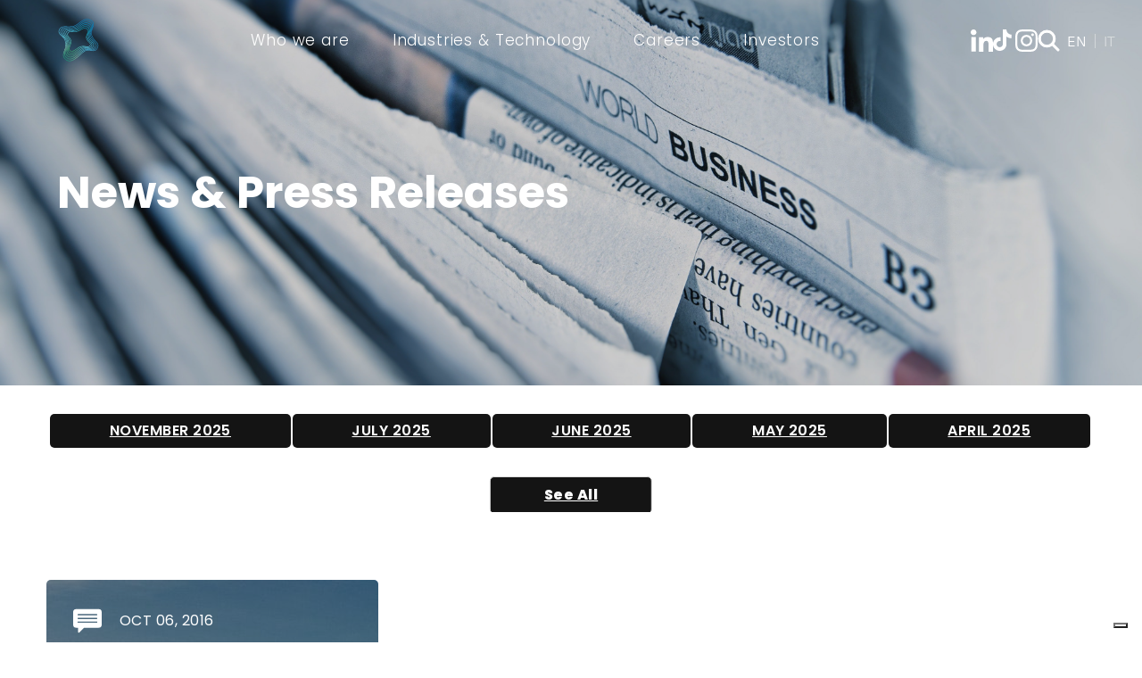

--- FILE ---
content_type: text/html;charset=utf-8
request_url: https://www.txtgroup.com/news-events/news-press-releases/archive/2016/10
body_size: 12288
content:
<!doctype html><html lang="en"><head>
    <meta charset="utf-8">
    <title>News &amp; Press Releases</title>
    <link rel="shortcut icon" href="https://www.txtgroup.com/hubfs/Logo_favicon.png">
    <meta name="description" content="">
    
    
    
    
    
    
    
    <meta name="viewport" content="width=device-width, initial-scale=1">

    
    <meta property="og:description" content="">
    <meta property="og:title" content="News &amp; Press Releases">
    <meta name="twitter:description" content="">
    <meta name="twitter:title" content="News &amp; Press Releases">

    

    
  <script id="hs-search-input__valid-content-types" type="application/json">
    [
      
        "SITE_PAGE",
      
        "LANDING_PAGE",
      
        "BLOG_POST",
      
        "LISTING_PAGE",
      
        "KNOWLEDGE_ARTICLE",
      
        "HS_CASE_STUDY"
      
    ]
  </script>

    <style>
a.cta_button{-moz-box-sizing:content-box !important;-webkit-box-sizing:content-box !important;box-sizing:content-box !important;vertical-align:middle}.hs-breadcrumb-menu{list-style-type:none;margin:0px 0px 0px 0px;padding:0px 0px 0px 0px}.hs-breadcrumb-menu-item{float:left;padding:10px 0px 10px 10px}.hs-breadcrumb-menu-divider:before{content:'›';padding-left:10px}.hs-featured-image-link{border:0}.hs-featured-image{float:right;margin:0 0 20px 20px;max-width:50%}@media (max-width: 568px){.hs-featured-image{float:none;margin:0;width:100%;max-width:100%}}.hs-screen-reader-text{clip:rect(1px, 1px, 1px, 1px);height:1px;overflow:hidden;position:absolute !important;width:1px}
</style>

<link rel="stylesheet" href="https://www.txtgroup.com/hubfs/hub_generated/template_assets/1/29076972953/1763034728916/template_layout.min.css">
<link rel="stylesheet" href="https://www.txtgroup.com/hubfs/hub_generated/template_assets/1/122634291210/1763034734595/template_main_restyled_new.min.css">
<link rel="stylesheet" href="https://fonts.googleapis.com/css?family=Merriweather:400,700|Lato:400,700&amp;display=swap">
<link rel="stylesheet" href="https://www.txtgroup.com/hubfs/hub_generated/template_assets/1/46978568061/1763034728947/template_theme-overrides_restyled.css">
<link rel="stylesheet" href="https://www.txtgroup.com/hubfs/hub_generated/module_assets/1/105779812652/1749109053029/module_menu-section_restyled-second-menu.min.css">
<link rel="stylesheet" href="https://www.txtgroup.com/hubfs/hub_generated/module_assets/1/123723019305/1744328060529/module_Social_in_header.min.css">
<link rel="stylesheet" href="https://7052064.fs1.hubspotusercontent-na1.net/hubfs/7052064/hub_generated/module_assets/1/-2712622/1763152076104/module_search_input.min.css">
<link rel="stylesheet" href="/hs/hsstatic/cos-LanguageSwitcher/static-1.336/sass/LanguageSwitcher.css">
<link rel="stylesheet" href="https://www.txtgroup.com/hubfs/hub_generated/module_assets/1/105779893595/1749040784713/module_mobile-menu-section_restyled-second-menu.min.css">
<link rel="stylesheet" href="https://www.txtgroup.com/hubfs/hub_generated/module_assets/1/84782779713/1744327900578/module_language_switcher_TXT_mobile.min.css">
<link rel="stylesheet" href="https://www.txtgroup.com/hubfs/hub_generated/module_assets/1/47372578122/1744327771640/module_Banner_Restyled___News.min.css">
<link rel="stylesheet" href="https://www.txtgroup.com/hubfs/hub_generated/module_assets/1/122635755058/1749044200814/module_New_Footer_Content.min.css">
<link rel="stylesheet" href="https://www.txtgroup.com/hubfs/TXT_May2020/Docs/slick.css">
    

    
<!--  Added by GoogleAnalytics integration -->
<script>
var _hsp = window._hsp = window._hsp || [];
_hsp.push(['addPrivacyConsentListener', function(consent) { if (consent.allowed || (consent.categories && consent.categories.analytics)) {
  (function(i,s,o,g,r,a,m){i['GoogleAnalyticsObject']=r;i[r]=i[r]||function(){
  (i[r].q=i[r].q||[]).push(arguments)},i[r].l=1*new Date();a=s.createElement(o),
  m=s.getElementsByTagName(o)[0];a.async=1;a.src=g;m.parentNode.insertBefore(a,m)
})(window,document,'script','//www.google-analytics.com/analytics.js','ga');
  ga('create','UA-84272789-2','auto');
  ga('send','pageview');
}}]);
</script>

<!-- /Added by GoogleAnalytics integration -->


<!-- Google Tag Manager -->
<script>(function(w,d,s,l,i){w[l]=w[l]||[];w[l].push({'gtm.start':
new Date().getTime(),event:'gtm.js'});var f=d.getElementsByTagName(s)[0],
j=d.createElement(s),dl=l!='dataLayer'?'&l='+l:'';j.async=true;j.src=
'https://www.googletagmanager.com/gtm.js?id='+i+dl;f.parentNode.insertBefore(j,f);
})(window,document,'script','dataLayer','GTM-N7QHJ6Q');</script>
<!-- End Google Tag Manager -->

<!-- CSS -->
<link rel="stylesheet" href="https://unpkg.com/flickity-fade@1/flickity-fade.css">

<!-- JS -->
<script src="https://unpkg.com/flickity-fade@1/flickity-fade.js"></script>


<meta property="og:type" content="blog">
<meta name="twitter:card" content="summary">
<meta name="twitter:domain" content="www.txtgroup.com">
<link rel="alternate" type="application/rss+xml" href="https://www.txtgroup.com/news-events/news-press-releases/rss.xml">
<script src="//platform.linkedin.com/in.js" type="text/javascript">
    lang: en_US
</script>

<meta http-equiv="content-language" content="en">




    
    <link href="https://cdn.jsdelivr.net/npm/bootstrap@5.0.2/dist/css/bootstrap.min.css" rel="stylesheet" integrity="sha384-EVSTQN3/azprG1Anm3QDgpJLIm9Nao0Yz1ztcQTwFspd3yD65VohhpuuCOmLASjC" crossorigin="anonymous">

    <link rel="stylesheet" href="https://cdn.jsdelivr.net/npm/swiper@10/swiper-bundle.min.css">
    <script src="https://cdn.jsdelivr.net/npm/swiper@10/swiper-bundle.min.js"></script>

    <link rel="preconnect" href="https://fonts.gstatic.com">
    <link href="https://fonts.googleapis.com/css2?family=Poppins:wght@100;200;300;400;500;600;700;800;900&amp;display=swap" rel="stylesheet">
  <meta name="generator" content="HubSpot"></head>
  <body>
    <div class="body-wrapper   hs-blog-id-28551950192 hs-blog-listing">
      
      <!-- LOADER -->
      
      
      


      
        <div data-global-resource-path="Theme_TXT/templates/partials/header-restyled-second-menu.html"><header class="header custom-header">
  <div class="custom-top-header restyled">
    <div class="meta header__container new-container">
        <div class="header__logo">
          <div id="hs_cos_wrapper_header_logo" class="hs_cos_wrapper hs_cos_wrapper_widget hs_cos_wrapper_type_module widget-type-logo" style="" data-hs-cos-general-type="widget" data-hs-cos-type="module">
  






















  <span id="hs_cos_wrapper_header_logo_hs_logo_widget" class="hs_cos_wrapper hs_cos_wrapper_widget hs_cos_wrapper_type_logo" style="" data-hs-cos-general-type="widget" data-hs-cos-type="logo"><a href="https://www.txtgroup.com/?hsLang=en" target="_blank" id="hs-link-header_logo_hs_logo_widget" rel="noopener" style="border-width:0px;border:0px;"><img src="https://www.txtgroup.com/hubfs/Logo_favicon.svg" class="hs-image-widget " height="400" style="height: auto;width:400px;border-width:0px;border:0px;" width="400" alt="Logo TXT" title="Logo TXT"></a></span>
</div>
        </div>
        <div class="main-header show-in-desktop">
          <div class="custom-menu-primary">
            <div id="hs_cos_wrapper_module_16783694426729" class="hs_cos_wrapper hs_cos_wrapper_widget hs_cos_wrapper_type_module" style="" data-hs-cos-general-type="widget" data-hs-cos-type="module">











<nav aria-label="Main menu" class="navigation-primary">
  

  

  <ul class="submenu level-1 align-items-center" aria-hidden="false">
    
      
<li class="has-submenu menu-item">
  <a class="menu-link" href="">Who we are</a>
  
  
  
  

  

  <ul class="submenu level-2 " aria-hidden="true">
    
      
<li class="has-submenu menu-item">
  <a class="menu-link" href="">ABOUT US</a>
  
  
  
  

  

  <ul class="submenu level-3 " aria-hidden="true">
    
      
<li class="no-submenu menu-item">
  <a class="menu-link" href="https://www.txtgroup.com/it/company-values/?hsLang=en">Companies &amp; Values</a>
  
  
</li>

    
      
<li class="no-submenu menu-item">
  <a class="menu-link" href="https://www.txtgroup.com/about-us/leadership-team/?hsLang=en">Leadership Team</a>
  
  
</li>

    
      
<li class="no-submenu menu-item">
  <a class="menu-link" href="https://www.txtgroup.com/esg?hsLang=en">ESG</a>
  
  
</li>

    
      
<li class="no-submenu menu-item">
  <a class="menu-link" href="https://www.txtgroup.com/it/about-us/offices-subsidiaries?hsLang=en">Offices &amp; Subsidiaries</a>
  
  
</li>

    
      
<li class="no-submenu menu-item">
  <a class="menu-link" href="https://www.txtgroup.com/about-us/all-txt-companies?hsLang=en">All TXT Companies</a>
  
  
</li>

    
      
<li class="no-submenu menu-item">
  <a class="menu-link" href="https://www.txtgroup.com/rebranding-path/?hsLang=en">A new era for TXT</a>
  
  
</li>

    
  </ul>

  
</li>

    
      
<li class="has-submenu menu-item">
  <a class="menu-link" href="">AT A GLANCE​</a>
  
  
  
  

  

  <ul class="submenu level-3 " aria-hidden="true">
    
      
<li class="no-submenu menu-item">
  <a class="menu-link" href="https://www.txtgroup.com/news-events/news-press-releases">News &amp; Press Releases</a>
  
  
</li>

    
      
<li class="no-submenu menu-item">
  <a class="menu-link" href="https://www.txtgroup.com/txt-group-press-room?hsLang=en">Press Room</a>
  
  
</li>

    
      
<li class="no-submenu menu-item">
  <a class="menu-link" href="https://www.txtgroup.com/news-events/event-calendar/?hsLang=en">Event Calendar</a>
  
  
</li>

    
      
<li class="no-submenu menu-item">
  <a class="menu-link" href="https://www.txtgroup.com/insights/passion-for-innovation/?hsLang=en">Passion for Innovation</a>
  
  
</li>

    
      
<li class="no-submenu menu-item">
  <a class="menu-link" href="https://www.txtgroup.com/insights/strong-partnerships/?hsLang=en">Strong Partnerships</a>
  
  
</li>

    
      
<li class="no-submenu menu-item">
  <a class="menu-link" href="https://www.txtgroup.com/committed-to-quality-txt-group?hsLang=en">Committed to quality</a>
  
  
</li>

    
  </ul>

  
</li>

    
      
<li class="has-submenu menu-item">
  <a class="menu-link" href="">YOUR GLOBAL DIGITAL ENABLER​</a>
  
  
  
  

  

  <ul class="submenu level-3 " aria-hidden="true">
    
      
<li class="no-submenu menu-item">
  <a class="menu-link" href="https://www.txtgroup.com/your-global-digital-enabler/smart-solutions?hsLang=en">Smart Solutions​</a>
  
  
</li>

    
      
<li class="no-submenu menu-item">
  <a class="menu-link" href="https://www.txtgroup.com/your-global-digital-enabler/digital-advisory?hsLang=en">Digital Advisory​</a>
  
  
</li>

    
      
<li class="no-submenu menu-item">
  <a class="menu-link" href="https://www.txtgroup.com/your-global-digital-enabler/software-engineering?hsLang=en">Software Engineering​</a>
  
  
</li>

    
  </ul>

  
</li>

    
  </ul>

  
</li>

    
      
<li class="has-submenu menu-item">
  <a class="menu-link" href="">Industries &amp; Technology</a>
  
  
  
  

  

  <ul class="submenu level-2 " aria-hidden="true">
    
      
<li class="has-submenu menu-item">
  <a class="menu-link" href="">OUR MARKETS​ ​</a>
  
  
  
  

  

  <ul class="submenu level-3 " aria-hidden="true">
    
      
<li class="no-submenu menu-item">
  <a class="menu-link" href="https://www.txtgroup.com/our-markets/aerospace-defense/?hsLang=en">Aerospace &amp; Defence​</a>
  
  
</li>

    
      
<li class="no-submenu menu-item">
  <a class="menu-link" href="https://www.txtgroup.com/our-markets/industrial-automotive/?hsLang=en">Industrial &amp; Automotive​</a>
  
  
</li>

    
      
<li class="no-submenu menu-item">
  <a class="menu-link" href="https://www.txtgroup.com/our-markets/government-public-sector/?hsLang=en">Government &amp; Public Sector​</a>
  
  
</li>

    
      
<li class="no-submenu menu-item">
  <a class="menu-link" href="https://www.txtgroup.com/our-markets/fintech/?hsLang=en">Fintech</a>
  
  
</li>

    
      
<li class="no-submenu menu-item">
  <a class="menu-link" href="https://www.txtgroup.com/our-markets/telco?hsLang=en">Telco​</a>
  
  
</li>

    
  </ul>

  
</li>

    
      
<li class="has-submenu menu-item">
  <a class="menu-link" href="">TECHNOLOGY</a>
  
  
  
  

  

  <ul class="submenu level-3 " aria-hidden="true">
    
      
<li class="no-submenu menu-item">
  <a class="menu-link" href="https://www.txtgroup.com/emerging-technologies/ai-advanced-analytics?hsLang=en">AI &amp; Advanced Analytics​</a>
  
  
</li>

    
      
<li class="no-submenu menu-item">
  <a class="menu-link" href="https://www.txtgroup.com/emerging-technologies/extended-reality?hsLang=en">Extended Reality</a>
  
  
</li>

    
      
<li class="no-submenu menu-item">
  <a class="menu-link" href="https://www.txtgroup.com/emerging-technologies/internet-of-things?hsLang=en">Internet of Things</a>
  
  
</li>

    
      
<li class="no-submenu menu-item">
  <a class="menu-link" href="https://www.txtgroup.com/emerging-technologies/cybersecurity?hsLang=en">Cybersecurity​</a>
  
  
</li>

    
  </ul>

  
</li>

    
      
<li class="has-submenu menu-item">
  <a class="menu-link" href=""></a>
  
  
  
  

  

  <ul class="submenu level-3 " aria-hidden="true">
    
      
<li class="no-submenu menu-item">
  <a class="menu-link" href="https://www.txtgroup.com/emerging-technologies/edge-computing-cloud?hsLang=en">Edge Computing (Cloud)​</a>
  
  
</li>

    
      
<li class="no-submenu menu-item">
  <a class="menu-link" href="https://www.txtgroup.com/emerging-technologies/simulation?hsLang=en">Simulation​ &amp; Training</a>
  
  
</li>

    
      
<li class="no-submenu menu-item">
  <a class="menu-link" href="https://www.txtgroup.com/emerging-technologies/real-time?hsLang=en">Real–time​</a>
  
  
</li>

    
      
<li class="no-submenu menu-item">
  <a class="menu-link" href="https://www.txtgroup.com/emerging-technologies/customer-experience?hsLang=en">Customer Experience​</a>
  
  
</li>

    
  </ul>

  
</li>

    
  </ul>

  
</li>

    
      
<li class="has-submenu menu-item">
  <a class="menu-link" href="">Careers</a>
  
  
  
  

  

  <ul class="submenu level-2 " aria-hidden="true">
    
      
<li class="has-submenu menu-item">
  <a class="menu-link" href="">COMPANY LIFE</a>
  
  
  
  

  

  <ul class="submenu level-3 " aria-hidden="true">
    
      
<li class="no-submenu menu-item">
  <a class="menu-link" href="https://www.txtgroup.com/careers/discover-our-mission/?hsLang=en">Discover Our Mission</a>
  
  
</li>

    
      
<li class="no-submenu menu-item">
  <a class="menu-link" href="https://www.txtgroup.com/life-at-txt/?hsLang=en">Life at TXT</a>
  
  
</li>

    
  </ul>

  
</li>

    
      
<li class="has-submenu menu-item">
  <a class="menu-link" href="">CURRENT VACANCIES</a>
  
  
  
  

  

  <ul class="submenu level-3 " aria-hidden="true">
    
      
<li class="no-submenu menu-item">
  <a class="menu-link" href="https://www.txtgroup.com/it/careers/all-open-vacancies?hsLang=en">All Open Vacancies</a>
  
  
</li>

    
      
<li class="no-submenu menu-item">
  <a class="menu-link" href="https://www.txtgroup.com/careers/opportunities-for-students/?hsLang=en">Opportunities for Students</a>
  
  
</li>

    
  </ul>

  
</li>

    
  </ul>

  
</li>

    
      
<li class="has-submenu menu-item">
  <a class="menu-link" href="">Investors</a>
  
  
  
  

  

  <ul class="submenu level-2 " aria-hidden="true">
    
      
<li class="has-submenu menu-item">
  <a class="menu-link" href="">INVESTORS</a>
  
  
  
  

  

  <ul class="submenu level-3 " aria-hidden="true">
    
      
<li class="no-submenu menu-item">
  <a class="menu-link" href="https://www.txtgroup.com/investors/financial-news/?hsLang=en">Financial News &amp; Calendar</a>
  
  
</li>

    
      
<li class="no-submenu menu-item">
  <a class="menu-link" href="https://www.txtgroup.com/investors/financial-reports/?hsLang=en">Financial Reports</a>
  
  
</li>

    
      
<li class="no-submenu menu-item">
  <a class="menu-link" href="https://www.txtgroup.com/financial-presentations?hsLang=en">Financial Presentations</a>
  
  
</li>

    
      
<li class="no-submenu menu-item">
  <a class="menu-link" href="https://www.txtgroup.com/investors/financial-analysts-coverage/?hsLang=en">Financial Analysts Coverage</a>
  
  
</li>

    
      
<li class="no-submenu menu-item">
  <a class="menu-link" href="https://www.txtgroup.com/investors/txt-investors-club/?hsLang=en">TXT Investors' Club</a>
  
  
</li>

    
      
<li class="no-submenu menu-item">
  <a class="menu-link" href="https://www.txtgroup.com/investors/internal-dealing/?hsLang=en">Internal Dealing</a>
  
  
</li>

    
  </ul>

  
</li>

    
      
<li class="has-submenu menu-item">
  <a class="menu-link" href=""></a>
  
  
  
  

  

  <ul class="submenu level-3 " aria-hidden="true">
    
      
<li class="no-submenu menu-item">
  <a class="menu-link" href="https://www.txtgroup.com/investors/investor-faq/?hsLang=en">Investors' FAQ</a>
  
  
</li>

    
      
<li class="no-submenu menu-item">
  <a class="menu-link" href="https://www.txtgroup.com/investors/shareholders-meetings/?hsLang=en">Shareholders’ Meeting</a>
  
  
</li>

    
      
<li class="no-submenu menu-item">
  <a class="menu-link" href="https://www.txtgroup.com/investors/corporate-governance/?hsLang=en">Corporate Governance</a>
  
  
</li>

    
      
<li class="no-submenu menu-item">
  <a class="menu-link" href="https://www.txtgroup.com/investors/share-buy-back/?hsLang=en">Share Buy Back</a>
  
  
</li>

    
      
<li class="no-submenu menu-item">
  <a class="menu-link" href="https://lp.txtgroup.com/txt-group-capital-markets-day-signup-form?hsLang=en">TXT Capital Markets Day 2025</a>
  
  
</li>

    
  </ul>

  
</li>

    
  </ul>

  
</li>

    
  </ul>

</nav></div>
          </div>
        </div>
      
        <div id="social-header-module-container" class="meta--menu">
          <ul>
            <div id="hs_cos_wrapper_module_168871899278423" class="hs_cos_wrapper hs_cos_wrapper_widget hs_cos_wrapper_type_module" style="" data-hs-cos-general-type="widget" data-hs-cos-type="module">

















<a class="social-link" href="https://www.linkedin.com/company/txtgroup" target="_blank" rel="noopener">
  <span class="social-link-icon">
    <img src="https://www.txtgroup.com/hubfs/New%20Homepage%20TXT/Icons/Footer/linkedin.svg" alt="linkedin" loading="lazy" width="1000" height="1042" style="max-width: 100%; height: auto;">
  </span>
  <span class="social-link-icon-hover">
    <img src="https://www.txtgroup.com/hubfs/New%20Homepage%20TXT/Icons/Social/linkedin-hover.svg" alt="linkedin-hover" loading="lazy" width="1000" height="1042" style="max-width: 100%; height: auto;">
  </span>
</a>


















<a class="social-link" href="https://www.tiktok.com/@t.x.tgroup?_t=8dmnZa5Ogo7&amp;_r=1" target="_blank" rel="noopener">
  <span class="social-link-icon">
    <img src="https://www.txtgroup.com/hubfs/New%20Homepage%20TXT/Icons/Footer/tiktok.svg" alt="tiktok" loading="lazy" width="21" height="25" style="max-width: 100%; height: auto;">
  </span>
  <span class="social-link-icon-hover">
    <img src="https://www.txtgroup.com/hubfs/New%20Homepage%20TXT/Icons/Social/tiktok-hover.svg" alt="tiktok-hover" loading="lazy" width="21" height="25" style="max-width: 100%; height: auto;">
  </span>
</a>


















<a class="social-link" href="https://www.instagram.com/txt.group" target="_blank" rel="noopener">
  <span class="social-link-icon">
    <img src="https://www.txtgroup.com/hubfs/New%20Homepage%20TXT/Icons/Footer/instagram.svg" alt="instagram" loading="lazy" width="1000" height="1042" style="max-width: 100%; height: auto;">
  </span>
  <span class="social-link-icon-hover">
    <img src="https://www.txtgroup.com/hubfs/New%20Homepage%20TXT/Icons/Social/instagram-hover.svg" alt="instagram-hover" loading="lazy" width="1000" height="1042" style="max-width: 100%; height: auto;">
  </span>
</a>
</div>
            <div class="header__search header--element">
              <div id="hs_cos_wrapper_site_search" class="hs_cos_wrapper hs_cos_wrapper_widget hs_cos_wrapper_type_module" style="" data-hs-cos-general-type="widget" data-hs-cos-type="module">




  








<div class="hs-search-field">

    <div class="hs-search-field__bar">
      <form data-hs-do-not-collect="true" action="/hs-search-results">
        
        <input type="text" class="hs-search-field__input" name="term" autocomplete="off" aria-label="Search" placeholder="Search">

        
          
            <input type="hidden" name="type" value="SITE_PAGE">
          
        
          
        
          
            <input type="hidden" name="type" value="BLOG_POST">
          
        
          
        
          
        
          
        

        
      </form>
    </div>
    <ul class="hs-search-field__suggestions"></ul>
</div></div>
              <div id="search-button-desktop">
                <i class="icon icon--metaSearch"></i>
              </div>
            </div> 

            <li class="metaLanguage">
               <div class="header__language-switcher header--element">
                 <div class="header__language-switcher--label">
                   <div id="hs_cos_wrapper_language-switcher" class="hs_cos_wrapper hs_cos_wrapper_widget hs_cos_wrapper_type_module widget-type-language_switcher" style="" data-hs-cos-general-type="widget" data-hs-cos-type="module"><span id="hs_cos_wrapper_language-switcher_" class="hs_cos_wrapper hs_cos_wrapper_widget hs_cos_wrapper_type_language_switcher" style="" data-hs-cos-general-type="widget" data-hs-cos-type="language_switcher"><div class="lang_switcher_class">
   <div class="globe_class" onclick="">
       <ul class="lang_list_class">
           <li>
               <a class="lang_switcher_link" data-language="en" lang="en" href="https://www.txtgroup.com/news-events/news-press-releases">English</a>
           </li>
           <li>
               <a class="lang_switcher_link" data-language="it" lang="it" href="https://www.txtgroup.com/it/news-events/news-press-releases">Italiano</a>
           </li>
       </ul>
   </div>
</div></span></div>
                 </div>
              </div>
            </li>
            <div class="hamburger closed mobile-trigger"> <span class="hamburger-inner"></span> </div>
          </ul>
        </div>
    </div>
  </div>
  <div class="mobile-menu-wrapper show-in-mobile">
    <div class="mobile-menu-inner">
      
      <div class="custom-menu-primary">
        <div id="hs_cos_wrapper_module_16783693988558" class="hs_cos_wrapper hs_cos_wrapper_widget hs_cos_wrapper_type_module" style="" data-hs-cos-general-type="widget" data-hs-cos-type="module">











<nav aria-label="Main menu" class="navigation-primary">
  

  

  <ul class="submenu level-1" aria-hidden="false">
    
      
<li class="has-submenu menu-item">
  <a class="menu-link" href="">Who we are</a>
  
  <div class="child-trigger"></div>
  
  
  

  

  <ul class="submenu level-2" aria-hidden="true">
    
      
<li class="has-submenu menu-item">
  <a class="menu-link" href="">ABOUT US</a>
  
  <div class="child-trigger"></div>
  
  
  

  

  <ul class="submenu level-3" aria-hidden="true">
    
      
<li class="no-submenu menu-item">
  <a class="menu-link" href="https://www.txtgroup.com/it/company-values/?hsLang=en">Companies &amp; Values</a>
  
  
</li>

    
      
<li class="no-submenu menu-item">
  <a class="menu-link" href="https://www.txtgroup.com/about-us/leadership-team/?hsLang=en">Leadership Team</a>
  
  
</li>

    
      
<li class="no-submenu menu-item">
  <a class="menu-link" href="https://www.txtgroup.com/esg?hsLang=en">ESG</a>
  
  
</li>

    
      
<li class="no-submenu menu-item">
  <a class="menu-link" href="https://www.txtgroup.com/it/about-us/offices-subsidiaries?hsLang=en">Offices &amp; Subsidiaries</a>
  
  
</li>

    
      
<li class="no-submenu menu-item">
  <a class="menu-link" href="https://www.txtgroup.com/about-us/all-txt-companies?hsLang=en">All TXT Companies</a>
  
  
</li>

    
      
<li class="no-submenu menu-item">
  <a class="menu-link" href="https://www.txtgroup.com/rebranding-path/?hsLang=en">A new era for TXT</a>
  
  
</li>

    
  </ul>

  
</li>

    
      
<li class="has-submenu menu-item">
  <a class="menu-link" href="">AT A GLANCE​</a>
  
  <div class="child-trigger"></div>
  
  
  

  

  <ul class="submenu level-3" aria-hidden="true">
    
      
<li class="no-submenu menu-item">
  <a class="menu-link" href="https://www.txtgroup.com/news-events/news-press-releases">News &amp; Press Releases</a>
  
  
</li>

    
      
<li class="no-submenu menu-item">
  <a class="menu-link" href="https://www.txtgroup.com/txt-group-press-room?hsLang=en">Press Room</a>
  
  
</li>

    
      
<li class="no-submenu menu-item">
  <a class="menu-link" href="https://www.txtgroup.com/news-events/event-calendar/?hsLang=en">Event Calendar</a>
  
  
</li>

    
      
<li class="no-submenu menu-item">
  <a class="menu-link" href="https://www.txtgroup.com/insights/passion-for-innovation/?hsLang=en">Passion for Innovation</a>
  
  
</li>

    
      
<li class="no-submenu menu-item">
  <a class="menu-link" href="https://www.txtgroup.com/insights/strong-partnerships/?hsLang=en">Strong Partnerships</a>
  
  
</li>

    
      
<li class="no-submenu menu-item">
  <a class="menu-link" href="https://www.txtgroup.com/committed-to-quality-txt-group?hsLang=en">Committed to quality</a>
  
  
</li>

    
  </ul>

  
</li>

    
      
<li class="has-submenu menu-item">
  <a class="menu-link" href="">YOUR GLOBAL DIGITAL ENABLER​</a>
  
  <div class="child-trigger"></div>
  
  
  

  

  <ul class="submenu level-3" aria-hidden="true">
    
      
<li class="no-submenu menu-item">
  <a class="menu-link" href="https://www.txtgroup.com/your-global-digital-enabler/smart-solutions?hsLang=en">Smart Solutions​</a>
  
  
</li>

    
      
<li class="no-submenu menu-item">
  <a class="menu-link" href="https://www.txtgroup.com/your-global-digital-enabler/digital-advisory?hsLang=en">Digital Advisory​</a>
  
  
</li>

    
      
<li class="no-submenu menu-item">
  <a class="menu-link" href="https://www.txtgroup.com/your-global-digital-enabler/software-engineering?hsLang=en">Software Engineering​</a>
  
  
</li>

    
  </ul>

  
</li>

    
  </ul>

  
</li>

    
      
<li class="has-submenu menu-item">
  <a class="menu-link" href="">Industries &amp; Technology</a>
  
  <div class="child-trigger"></div>
  
  
  

  

  <ul class="submenu level-2" aria-hidden="true">
    
      
<li class="has-submenu menu-item">
  <a class="menu-link" href="">OUR MARKETS​ ​</a>
  
  <div class="child-trigger"></div>
  
  
  

  

  <ul class="submenu level-3" aria-hidden="true">
    
      
<li class="no-submenu menu-item">
  <a class="menu-link" href="https://www.txtgroup.com/our-markets/aerospace-defense/?hsLang=en">Aerospace &amp; Defence​</a>
  
  
</li>

    
      
<li class="no-submenu menu-item">
  <a class="menu-link" href="https://www.txtgroup.com/our-markets/industrial-automotive/?hsLang=en">Industrial &amp; Automotive​</a>
  
  
</li>

    
      
<li class="no-submenu menu-item">
  <a class="menu-link" href="https://www.txtgroup.com/our-markets/government-public-sector/?hsLang=en">Government &amp; Public Sector​</a>
  
  
</li>

    
      
<li class="no-submenu menu-item">
  <a class="menu-link" href="https://www.txtgroup.com/our-markets/fintech/?hsLang=en">Fintech</a>
  
  
</li>

    
      
<li class="no-submenu menu-item">
  <a class="menu-link" href="https://www.txtgroup.com/our-markets/telco?hsLang=en">Telco​</a>
  
  
</li>

    
  </ul>

  
</li>

    
      
<li class="has-submenu menu-item">
  <a class="menu-link" href="">TECHNOLOGY</a>
  
  <div class="child-trigger"></div>
  
  
  

  

  <ul class="submenu level-3" aria-hidden="true">
    
      
<li class="no-submenu menu-item">
  <a class="menu-link" href="https://www.txtgroup.com/emerging-technologies/ai-advanced-analytics?hsLang=en">AI &amp; Advanced Analytics​</a>
  
  
</li>

    
      
<li class="no-submenu menu-item">
  <a class="menu-link" href="https://www.txtgroup.com/emerging-technologies/extended-reality?hsLang=en">Extended Reality</a>
  
  
</li>

    
      
<li class="no-submenu menu-item">
  <a class="menu-link" href="https://www.txtgroup.com/emerging-technologies/internet-of-things?hsLang=en">Internet of Things</a>
  
  
</li>

    
      
<li class="no-submenu menu-item">
  <a class="menu-link" href="https://www.txtgroup.com/emerging-technologies/cybersecurity?hsLang=en">Cybersecurity​</a>
  
  
</li>

    
  </ul>

  
</li>

    
      
<li class="has-submenu menu-item">
  <a class="menu-link" href=""></a>
  
  <div class="child-trigger"></div>
  
  
  

  

  <ul class="submenu level-3" aria-hidden="true">
    
      
<li class="no-submenu menu-item">
  <a class="menu-link" href="https://www.txtgroup.com/emerging-technologies/edge-computing-cloud?hsLang=en">Edge Computing (Cloud)​</a>
  
  
</li>

    
      
<li class="no-submenu menu-item">
  <a class="menu-link" href="https://www.txtgroup.com/emerging-technologies/simulation?hsLang=en">Simulation​ &amp; Training</a>
  
  
</li>

    
      
<li class="no-submenu menu-item">
  <a class="menu-link" href="https://www.txtgroup.com/emerging-technologies/real-time?hsLang=en">Real–time​</a>
  
  
</li>

    
      
<li class="no-submenu menu-item">
  <a class="menu-link" href="https://www.txtgroup.com/emerging-technologies/customer-experience?hsLang=en">Customer Experience​</a>
  
  
</li>

    
  </ul>

  
</li>

    
  </ul>

  
</li>

    
      
<li class="has-submenu menu-item">
  <a class="menu-link" href="">Careers</a>
  
  <div class="child-trigger"></div>
  
  
  

  

  <ul class="submenu level-2" aria-hidden="true">
    
      
<li class="has-submenu menu-item">
  <a class="menu-link" href="">COMPANY LIFE</a>
  
  <div class="child-trigger"></div>
  
  
  

  

  <ul class="submenu level-3" aria-hidden="true">
    
      
<li class="no-submenu menu-item">
  <a class="menu-link" href="https://www.txtgroup.com/careers/discover-our-mission/?hsLang=en">Discover Our Mission</a>
  
  
</li>

    
      
<li class="no-submenu menu-item">
  <a class="menu-link" href="https://www.txtgroup.com/life-at-txt/?hsLang=en">Life at TXT</a>
  
  
</li>

    
  </ul>

  
</li>

    
      
<li class="has-submenu menu-item">
  <a class="menu-link" href="">CURRENT VACANCIES</a>
  
  <div class="child-trigger"></div>
  
  
  

  

  <ul class="submenu level-3" aria-hidden="true">
    
      
<li class="no-submenu menu-item">
  <a class="menu-link" href="https://www.txtgroup.com/it/careers/all-open-vacancies?hsLang=en">All Open Vacancies</a>
  
  
</li>

    
      
<li class="no-submenu menu-item">
  <a class="menu-link" href="https://www.txtgroup.com/careers/opportunities-for-students/?hsLang=en">Opportunities for Students</a>
  
  
</li>

    
  </ul>

  
</li>

    
  </ul>

  
</li>

    
      
<li class="has-submenu menu-item">
  <a class="menu-link" href="">Investors</a>
  
  <div class="child-trigger"></div>
  
  
  

  

  <ul class="submenu level-2" aria-hidden="true">
    
      
<li class="has-submenu menu-item">
  <a class="menu-link" href="">INVESTORS</a>
  
  <div class="child-trigger"></div>
  
  
  

  

  <ul class="submenu level-3" aria-hidden="true">
    
      
<li class="no-submenu menu-item">
  <a class="menu-link" href="https://www.txtgroup.com/investors/financial-news/?hsLang=en">Financial News &amp; Calendar</a>
  
  
</li>

    
      
<li class="no-submenu menu-item">
  <a class="menu-link" href="https://www.txtgroup.com/investors/financial-reports/?hsLang=en">Financial Reports</a>
  
  
</li>

    
      
<li class="no-submenu menu-item">
  <a class="menu-link" href="https://www.txtgroup.com/financial-presentations?hsLang=en">Financial Presentations</a>
  
  
</li>

    
      
<li class="no-submenu menu-item">
  <a class="menu-link" href="https://www.txtgroup.com/investors/financial-analysts-coverage/?hsLang=en">Financial Analysts Coverage</a>
  
  
</li>

    
      
<li class="no-submenu menu-item">
  <a class="menu-link" href="https://www.txtgroup.com/investors/txt-investors-club/?hsLang=en">TXT Investors' Club</a>
  
  
</li>

    
      
<li class="no-submenu menu-item">
  <a class="menu-link" href="https://www.txtgroup.com/investors/internal-dealing/?hsLang=en">Internal Dealing</a>
  
  
</li>

    
  </ul>

  
</li>

    
      
<li class="has-submenu menu-item">
  <a class="menu-link" href=""></a>
  
  <div class="child-trigger"></div>
  
  
  

  

  <ul class="submenu level-3" aria-hidden="true">
    
      
<li class="no-submenu menu-item">
  <a class="menu-link" href="https://www.txtgroup.com/investors/investor-faq/?hsLang=en">Investors' FAQ</a>
  
  
</li>

    
      
<li class="no-submenu menu-item">
  <a class="menu-link" href="https://www.txtgroup.com/investors/shareholders-meetings/?hsLang=en">Shareholders’ Meeting</a>
  
  
</li>

    
      
<li class="no-submenu menu-item">
  <a class="menu-link" href="https://www.txtgroup.com/investors/corporate-governance/?hsLang=en">Corporate Governance</a>
  
  
</li>

    
      
<li class="no-submenu menu-item">
  <a class="menu-link" href="https://www.txtgroup.com/investors/share-buy-back/?hsLang=en">Share Buy Back</a>
  
  
</li>

    
      
<li class="no-submenu menu-item">
  <a class="menu-link" href="https://lp.txtgroup.com/txt-group-capital-markets-day-signup-form?hsLang=en">TXT Capital Markets Day 2025</a>
  
  
</li>

    
  </ul>

  
</li>

    
  </ul>

  
</li>

    
  </ul>

</nav></div>
      </div>
     
      <ul class="meta--mobile">
        
        <li class="nav-search-mobile">
          <div class="mobile__search">
            <div id="hs_cos_wrapper_site_search" class="hs_cos_wrapper hs_cos_wrapper_widget hs_cos_wrapper_type_module" style="" data-hs-cos-general-type="widget" data-hs-cos-type="module">




  








<div class="hs-search-field">

    <div class="hs-search-field__bar">
      <form data-hs-do-not-collect="true" action="/hs-search-results">
        
        <input type="text" class="hs-search-field__input" name="term" autocomplete="off" aria-label="Search" placeholder="Search">

        
          
            <input type="hidden" name="type" value="SITE_PAGE">
          
        
          
        
          
            <input type="hidden" name="type" value="BLOG_POST">
          
        
          
        
          
        
          
        

        
      </form>
    </div>
    <ul class="hs-search-field__suggestions"></ul>
</div></div>
            <div id="search-button-desktop">
                <i class="icon icon--metaSearch"></i>
              </div>
          </div>
        </li>
        
        <li>
          <div id="hs_cos_wrapper_module_16630637802561" class="hs_cos_wrapper hs_cos_wrapper_widget hs_cos_wrapper_type_module widget-type-language_switcher" style="" data-hs-cos-general-type="widget" data-hs-cos-type="module">


<div class="container-languages-mobile">
  
    
      <div class="current-language-mobile">
        
          English
        
      </div>  
      <div class="languages-separator">
  </div>
    
  
    
  

  
    
  
    
      <a class="other-language-mobile" href="https://www.txtgroup.com/news-events/news-press-releases/archive/2016/10?hsLang=it">
        
          Italian
        
      </a>
    
  
</div></div>
        </li>
        
      </ul>
    </div>
  </div>
  <div id="ie-only" style="display: none; text-align: center;">
    <p>You're using Internet explorer as browser: to enjoy the most complete expierence on our website, we recommend using a newer browser, such as Firefox, Chrome or Safari.</p>
  </div>
</header>
<!--div class="flyout">
  <div class="ig"><a href="https://www.instagram.com/txt.group" target="_blank" rel="noopener"><svg aria-hidden="true" focusable="false" data-prefix="fab" data-icon="instagram" class="svg-inline--fa fa-instagram fa-w-14" role="img" xmlns="http://www.w3.org/2000/svg" viewBox="0 0 448 512"><path fill="#fff" d="M224.1 141c-63.6 0-114.9 51.3-114.9 114.9s51.3 114.9 114.9 114.9S339 319.5 339 255.9 287.7 141 224.1 141zm0 189.6c-41.1 0-74.7-33.5-74.7-74.7s33.5-74.7 74.7-74.7 74.7 33.5 74.7 74.7-33.6 74.7-74.7 74.7zm146.4-194.3c0 14.9-12 26.8-26.8 26.8-14.9 0-26.8-12-26.8-26.8s12-26.8 26.8-26.8 26.8 12 26.8 26.8zm76.1 27.2c-1.7-35.9-9.9-67.7-36.2-93.9-26.2-26.2-58-34.4-93.9-36.2-37-2.1-147.9-2.1-184.9 0-35.8 1.7-67.6 9.9-93.9 36.1s-34.4 58-36.2 93.9c-2.1 37-2.1 147.9 0 184.9 1.7 35.9 9.9 67.7 36.2 93.9s58 34.4 93.9 36.2c37 2.1 147.9 2.1 184.9 0 35.9-1.7 67.7-9.9 93.9-36.2 26.2-26.2 34.4-58 36.2-93.9 2.1-37 2.1-147.8 0-184.8zM398.8 388c-7.8 19.6-22.9 34.7-42.6 42.6-29.5 11.7-99.5 9-132.1 9s-102.7 2.6-132.1-9c-19.6-7.8-34.7-22.9-42.6-42.6-11.7-29.5-9-99.5-9-132.1s-2.6-102.7 9-132.1c7.8-19.6 22.9-34.7 42.6-42.6 29.5-11.7 99.5-9 132.1-9s102.7-2.6 132.1 9c19.6 7.8 34.7 22.9 42.6 42.6 11.7 29.5 9 99.5 9 132.1s2.7 102.7-9 132.1z"></path></svg></a></div>
  <div class="lin"><a href="https://www.linkedin.com/company/txtgroup" target="_blank" rel="noopener"><svg aria-hidden="true" focusable="false" data-prefix="fab" data-icon="linkedin-in" class="svg-inline--fa fa-linkedin-in fa-w-14" role="img" xmlns="http://www.w3.org/2000/svg" viewBox="0 0 448 512"><path fill="#fff" d="M100.28 448H7.4V148.9h92.88zM53.79 108.1C24.09 108.1 0 83.5 0 53.8a53.79 53.79 0 0 1 107.58 0c0 29.7-24.1 54.3-53.79 54.3zM447.9 448h-92.68V302.4c0-34.7-.7-79.2-48.29-79.2-48.29 0-55.69 37.7-55.69 76.7V448h-92.78V148.9h89.08v40.8h1.3c12.4-23.5 42.69-48.3 87.88-48.3 94 0 111.28 61.9 111.28 142.3V448z"></path></svg></a></div>
  <div class="em"><a href="https://www.txtgroup.com/contact-us/" rel="noopener"><svg aria-hidden="true" focusable="false" data-prefix="far" data-icon="envelope" class="svg-inline--fa fa-envelope fa-w-16" role="img" xmlns="http://www.w3.org/2000/svg" viewBox="0 0 512 512"><path fill="#fff" d="M464 64H48C21.49 64 0 85.49 0 112v288c0 26.51 21.49 48 48 48h416c26.51 0 48-21.49 48-48V112c0-26.51-21.49-48-48-48zm0 48v40.805c-22.422 18.259-58.168 46.651-134.587 106.49-16.841 13.247-50.201 45.072-73.413 44.701-23.208.375-56.579-31.459-73.413-44.701C106.18 199.465 70.425 171.067 48 152.805V112h416zM48 400V214.398c22.914 18.251 55.409 43.862 104.938 82.646 21.857 17.205 60.134 55.186 103.062 54.955 42.717.231 80.509-37.199 103.053-54.947 49.528-38.783 82.032-64.401 104.947-82.653V400H48z"></path></svg></a></div>
</div--></div>
      

      

<div class="cus-blog-list-body">
  
  <div id="hs_cos_wrapper_module_16213304766719" class="hs_cos_wrapper hs_cos_wrapper_widget hs_cos_wrapper_type_module" style="" data-hs-cos-general-type="widget" data-hs-cos-type="module">
<div class="banner custom-banner banner-desktop-only" id="module_16213304766719">
  <div class="header__image loaded" style="  background-image:url('https://www.txtgroup.com/hubfs/absolutvision-WYd_PkCa1BY-unsplash-1.jpg'); background-position: center; background-size: cover;"> 
  </div>
  
  <div class="banner-content-wrapper">
    <div class="title-wrapper">
      <div class="header__box">
        <div class="heading-wrapper">
     
          
          <div class="header__box--content">
            <div class="header__box--text">
              <h1>News &amp; Press Releases</h1>
            </div>
          </div>
        </div>
      <div class="box__menu">
        
        <span id="hs_cos_wrapper_module_16213304766719_" class="hs_cos_wrapper hs_cos_wrapper_widget hs_cos_wrapper_type_menu" style="" data-hs-cos-general-type="widget" data-hs-cos-type="menu"><ul></ul></span>
      </div>
      
    </div>
  </div>
  
</div>




<style>
  
.header__image.loaded {
    box-shadow: inset 0px -1000px 0px#14141435;
}
  @media only screen and (max-width: 550px){
    .header__image {
       height: 260px!important;
    }
    
    .banner-content-wrapper {
      position: absolute;
      top: 120px;
    }
  }
</style></div>  
    
<section class="list-archive news-restyled">
  <div class="date-filter">
    <div id="hs_cos_wrapper_post_filter" class="hs_cos_wrapper hs_cos_wrapper_widget hs_cos_wrapper_type_module widget-type-post_filter" style="" data-hs-cos-general-type="widget" data-hs-cos-type="module">


  



  




<span id="hs_cos_wrapper_post_filter_" class="hs_cos_wrapper hs_cos_wrapper_widget hs_cos_wrapper_type_post_filter" style="" data-hs-cos-general-type="widget" data-hs-cos-type="post_filter"><div class="block">
  <h3>Posts by Topic</h3>
  <div class="widget-module">
    <ul>
      
        <li>
          <a href="https://www.txtgroup.com/news-events/news-press-releases/archive/2025/11">November 2025 <span class="filter-link-count" dir="ltr">(2)</span></a>
        </li>
      
        <li>
          <a href="https://www.txtgroup.com/news-events/news-press-releases/archive/2025/07">July 2025 <span class="filter-link-count" dir="ltr">(11)</span></a>
        </li>
      
        <li>
          <a href="https://www.txtgroup.com/news-events/news-press-releases/archive/2025/06">June 2025 <span class="filter-link-count" dir="ltr">(15)</span></a>
        </li>
      
        <li>
          <a href="https://www.txtgroup.com/news-events/news-press-releases/archive/2025/05">May 2025 <span class="filter-link-count" dir="ltr">(31)</span></a>
        </li>
      
        <li>
          <a href="https://www.txtgroup.com/news-events/news-press-releases/archive/2025/04">April 2025 <span class="filter-link-count" dir="ltr">(12)</span></a>
        </li>
      
        <li style="display:none;">
          <a href="https://www.txtgroup.com/news-events/news-press-releases/archive/2025/03">March 2025 <span class="filter-link-count" dir="ltr">(15)</span></a>
        </li>
      
        <li style="display:none;">
          <a href="https://www.txtgroup.com/news-events/news-press-releases/archive/2025/02">February 2025 <span class="filter-link-count" dir="ltr">(2)</span></a>
        </li>
      
        <li style="display:none;">
          <a href="https://www.txtgroup.com/news-events/news-press-releases/archive/2024/12">December 2024 <span class="filter-link-count" dir="ltr">(1)</span></a>
        </li>
      
        <li style="display:none;">
          <a href="https://www.txtgroup.com/news-events/news-press-releases/archive/2024/11">November 2024 <span class="filter-link-count" dir="ltr">(1)</span></a>
        </li>
      
        <li style="display:none;">
          <a href="https://www.txtgroup.com/news-events/news-press-releases/archive/2024/10">October 2024 <span class="filter-link-count" dir="ltr">(1)</span></a>
        </li>
      
        <li style="display:none;">
          <a href="https://www.txtgroup.com/news-events/news-press-releases/archive/2024/06">June 2024 <span class="filter-link-count" dir="ltr">(1)</span></a>
        </li>
      
        <li style="display:none;">
          <a href="https://www.txtgroup.com/news-events/news-press-releases/archive/2024/04">April 2024 <span class="filter-link-count" dir="ltr">(1)</span></a>
        </li>
      
        <li style="display:none;">
          <a href="https://www.txtgroup.com/news-events/news-press-releases/archive/2024/03">March 2024 <span class="filter-link-count" dir="ltr">(1)</span></a>
        </li>
      
        <li style="display:none;">
          <a href="https://www.txtgroup.com/news-events/news-press-releases/archive/2023/11">November 2023 <span class="filter-link-count" dir="ltr">(1)</span></a>
        </li>
      
        <li style="display:none;">
          <a href="https://www.txtgroup.com/news-events/news-press-releases/archive/2023/07">July 2023 <span class="filter-link-count" dir="ltr">(1)</span></a>
        </li>
      
        <li style="display:none;">
          <a href="https://www.txtgroup.com/news-events/news-press-releases/archive/2023/05">May 2023 <span class="filter-link-count" dir="ltr">(1)</span></a>
        </li>
      
        <li style="display:none;">
          <a href="https://www.txtgroup.com/news-events/news-press-releases/archive/2023/02">February 2023 <span class="filter-link-count" dir="ltr">(1)</span></a>
        </li>
      
        <li style="display:none;">
          <a href="https://www.txtgroup.com/news-events/news-press-releases/archive/2022/11">November 2022 <span class="filter-link-count" dir="ltr">(2)</span></a>
        </li>
      
        <li style="display:none;">
          <a href="https://www.txtgroup.com/news-events/news-press-releases/archive/2022/06">June 2022 <span class="filter-link-count" dir="ltr">(1)</span></a>
        </li>
      
        <li style="display:none;">
          <a href="https://www.txtgroup.com/news-events/news-press-releases/archive/2022/05">May 2022 <span class="filter-link-count" dir="ltr">(3)</span></a>
        </li>
      
        <li style="display:none;">
          <a href="https://www.txtgroup.com/news-events/news-press-releases/archive/2022/04">April 2022 <span class="filter-link-count" dir="ltr">(1)</span></a>
        </li>
      
        <li style="display:none;">
          <a href="https://www.txtgroup.com/news-events/news-press-releases/archive/2022/01">January 2022 <span class="filter-link-count" dir="ltr">(3)</span></a>
        </li>
      
        <li style="display:none;">
          <a href="https://www.txtgroup.com/news-events/news-press-releases/archive/2021/12">December 2021 <span class="filter-link-count" dir="ltr">(1)</span></a>
        </li>
      
        <li style="display:none;">
          <a href="https://www.txtgroup.com/news-events/news-press-releases/archive/2021/10">October 2021 <span class="filter-link-count" dir="ltr">(1)</span></a>
        </li>
      
        <li style="display:none;">
          <a href="https://www.txtgroup.com/news-events/news-press-releases/archive/2021/08">August 2021 <span class="filter-link-count" dir="ltr">(1)</span></a>
        </li>
      
        <li style="display:none;">
          <a href="https://www.txtgroup.com/news-events/news-press-releases/archive/2021/07">July 2021 <span class="filter-link-count" dir="ltr">(4)</span></a>
        </li>
      
        <li style="display:none;">
          <a href="https://www.txtgroup.com/news-events/news-press-releases/archive/2021/06">June 2021 <span class="filter-link-count" dir="ltr">(3)</span></a>
        </li>
      
        <li style="display:none;">
          <a href="https://www.txtgroup.com/news-events/news-press-releases/archive/2021/05">May 2021 <span class="filter-link-count" dir="ltr">(3)</span></a>
        </li>
      
        <li style="display:none;">
          <a href="https://www.txtgroup.com/news-events/news-press-releases/archive/2021/04">April 2021 <span class="filter-link-count" dir="ltr">(4)</span></a>
        </li>
      
        <li style="display:none;">
          <a href="https://www.txtgroup.com/news-events/news-press-releases/archive/2021/03">March 2021 <span class="filter-link-count" dir="ltr">(1)</span></a>
        </li>
      
        <li style="display:none;">
          <a href="https://www.txtgroup.com/news-events/news-press-releases/archive/2021/01">January 2021 <span class="filter-link-count" dir="ltr">(2)</span></a>
        </li>
      
        <li style="display:none;">
          <a href="https://www.txtgroup.com/news-events/news-press-releases/archive/2020/11">November 2020 <span class="filter-link-count" dir="ltr">(1)</span></a>
        </li>
      
        <li style="display:none;">
          <a href="https://www.txtgroup.com/news-events/news-press-releases/archive/2020/10">October 2020 <span class="filter-link-count" dir="ltr">(1)</span></a>
        </li>
      
        <li style="display:none;">
          <a href="https://www.txtgroup.com/news-events/news-press-releases/archive/2020/09">September 2020 <span class="filter-link-count" dir="ltr">(1)</span></a>
        </li>
      
        <li style="display:none;">
          <a href="https://www.txtgroup.com/news-events/news-press-releases/archive/2020/08">August 2020 <span class="filter-link-count" dir="ltr">(1)</span></a>
        </li>
      
        <li style="display:none;">
          <a href="https://www.txtgroup.com/news-events/news-press-releases/archive/2020/07">July 2020 <span class="filter-link-count" dir="ltr">(1)</span></a>
        </li>
      
        <li style="display:none;">
          <a href="https://www.txtgroup.com/news-events/news-press-releases/archive/2020/04">April 2020 <span class="filter-link-count" dir="ltr">(1)</span></a>
        </li>
      
        <li style="display:none;">
          <a href="https://www.txtgroup.com/news-events/news-press-releases/archive/2019/10">October 2019 <span class="filter-link-count" dir="ltr">(2)</span></a>
        </li>
      
        <li style="display:none;">
          <a href="https://www.txtgroup.com/news-events/news-press-releases/archive/2019/09">September 2019 <span class="filter-link-count" dir="ltr">(1)</span></a>
        </li>
      
        <li style="display:none;">
          <a href="https://www.txtgroup.com/news-events/news-press-releases/archive/2019/07">July 2019 <span class="filter-link-count" dir="ltr">(1)</span></a>
        </li>
      
        <li style="display:none;">
          <a href="https://www.txtgroup.com/news-events/news-press-releases/archive/2019/06">June 2019 <span class="filter-link-count" dir="ltr">(1)</span></a>
        </li>
      
        <li style="display:none;">
          <a href="https://www.txtgroup.com/news-events/news-press-releases/archive/2019/05">May 2019 <span class="filter-link-count" dir="ltr">(1)</span></a>
        </li>
      
        <li style="display:none;">
          <a href="https://www.txtgroup.com/news-events/news-press-releases/archive/2019/04">April 2019 <span class="filter-link-count" dir="ltr">(1)</span></a>
        </li>
      
        <li style="display:none;">
          <a href="https://www.txtgroup.com/news-events/news-press-releases/archive/2018/11">November 2018 <span class="filter-link-count" dir="ltr">(1)</span></a>
        </li>
      
        <li style="display:none;">
          <a href="https://www.txtgroup.com/news-events/news-press-releases/archive/2018/10">October 2018 <span class="filter-link-count" dir="ltr">(1)</span></a>
        </li>
      
        <li style="display:none;">
          <a href="https://www.txtgroup.com/news-events/news-press-releases/archive/2018/09">September 2018 <span class="filter-link-count" dir="ltr">(1)</span></a>
        </li>
      
        <li style="display:none;">
          <a href="https://www.txtgroup.com/news-events/news-press-releases/archive/2017/10">October 2017 <span class="filter-link-count" dir="ltr">(1)</span></a>
        </li>
      
        <li style="display:none;">
          <a href="https://www.txtgroup.com/news-events/news-press-releases/archive/2017/03">March 2017 <span class="filter-link-count" dir="ltr">(1)</span></a>
        </li>
      
        <li style="display:none;">
          <a href="https://www.txtgroup.com/news-events/news-press-releases/archive/2016/10">October 2016 <span class="filter-link-count" dir="ltr">(1)</span></a>
        </li>
      
        <li style="display:none;">
          <a href="https://www.txtgroup.com/news-events/news-press-releases/archive/2016/03">March 2016 <span class="filter-link-count" dir="ltr">(1)</span></a>
        </li>
      
        <li style="display:none;">
          <a href="https://www.txtgroup.com/news-events/news-press-releases/archive/2016/02">February 2016 <span class="filter-link-count" dir="ltr">(1)</span></a>
        </li>
      
        <li style="display:none;">
          <a href="https://www.txtgroup.com/news-events/news-press-releases/archive/2015/08">August 2015 <span class="filter-link-count" dir="ltr">(1)</span></a>
        </li>
      
        <li style="display:none;">
          <a href="https://www.txtgroup.com/news-events/news-press-releases/archive/2015/03">March 2015 <span class="filter-link-count" dir="ltr">(1)</span></a>
        </li>
      
        <li style="display:none;">
          <a href="https://www.txtgroup.com/news-events/news-press-releases/archive/2013/09">September 2013 <span class="filter-link-count" dir="ltr">(1)</span></a>
        </li>
      
        <li style="display:none;">
          <a href="https://www.txtgroup.com/news-events/news-press-releases/archive/2013/03">March 2013 <span class="filter-link-count" dir="ltr">(1)</span></a>
        </li>
      
    </ul>
    
      <a class="filter-expand-link" href="#">see all</a>
    
  </div>
</div>
</span></div>
  </div>
</section>





<div class="blog-list-body">
  <div class="content-wrapper">
    <div class="blog-index news-restyled ">

      
      
      
        <div class="Oct 06, 2016 cell" style="background: url(https://www.txtgroup.com/hubfs/TXT_Corp_Comm_AHT/TXT/images/TXT_Migration_Assets/News%20Event/News%20Press%20Releases/2016/OCT%2006/csm_20161006_PACE-PR_Icelandair_01_06abec191c.jpg)">
        <div class="cell-inner">
            <div class="data-banner">
              <span><img src="https://www.txtgroup.com/hubfs/TXT_Corp_Comm_AHT/TXT/other/icona_data_card.svg">Oct 06, 2016</span>
            </div>
            <div class="bottom-wrapper">
              <h4 class="single-title-cell">Icelandair to equip flight crews with PACE fuel efficiency software</h4>
              <a href="https://www.txtgroup.com/news-events/news-press-releases/icelandair-to-equip-flight-crews-with-pace-fuel-efficiency-software?hsLang=en" target="_blank" rel="noopener">Explore</a>
            </div>
          </div>
        </div>

      
    </div>

  </div>
  
</div>

<div class="list-extra-content slider--mobile">
    <div class="image--underlay">
      <div class="teaserItem-wrapper content-wrapper responsive">

      <div class="teaserItem">
        <div class="content">
          <div>
            <img src="https://www.txtgroup.com/hs-fs/hubfs/raw_assets/public/Theme_TXT/images/Logo_footer_TXT_HQ.png?width=100&amp;height=450&amp;name=Logo_footer_TXT_HQ.png" width="100" height="450" alt="TXT Map" srcset="https://www.txtgroup.com/hs-fs/hubfs/raw_assets/public/Theme_TXT/images/Logo_footer_TXT_HQ.png?width=50&amp;height=225&amp;name=Logo_footer_TXT_HQ.png 50w, https://www.txtgroup.com/hs-fs/hubfs/raw_assets/public/Theme_TXT/images/Logo_footer_TXT_HQ.png?width=100&amp;height=450&amp;name=Logo_footer_TXT_HQ.png 100w, https://www.txtgroup.com/hs-fs/hubfs/raw_assets/public/Theme_TXT/images/Logo_footer_TXT_HQ.png?width=150&amp;height=675&amp;name=Logo_footer_TXT_HQ.png 150w, https://www.txtgroup.com/hs-fs/hubfs/raw_assets/public/Theme_TXT/images/Logo_footer_TXT_HQ.png?width=200&amp;height=900&amp;name=Logo_footer_TXT_HQ.png 200w, https://www.txtgroup.com/hs-fs/hubfs/raw_assets/public/Theme_TXT/images/Logo_footer_TXT_HQ.png?width=250&amp;height=1125&amp;name=Logo_footer_TXT_HQ.png 250w, https://www.txtgroup.com/hs-fs/hubfs/raw_assets/public/Theme_TXT/images/Logo_footer_TXT_HQ.png?width=300&amp;height=1350&amp;name=Logo_footer_TXT_HQ.png 300w" sizes="(max-width: 100px) 100vw, 100px">
          </div>
          <div>
             <h3>Financial &amp; Investor</h3>
          </div>
          <div class="slider-content">
            <div class="slider-content-inner">
              <p>For financial and investor news enquiries please contact:</p>
              <p><strong>Andrea Favini</strong><br>Investor Relations</p>               
             <p><a class="action" href="/cdn-cgi/l/email-protection#bf9090d6d1d9d0d9d6d1ded1dcdaffcbc7cbd8cdd0cacf91dcd0d2">E-mail</a></p>
            </div>
          </div>
        </div>
      </div>

      <div class="teaserItem">
        <div class="content">
          <div>
            <img src="https://www.txtgroup.com/hs-fs/hubfs/raw_assets/public/Theme_TXT/images/Logo_footer_TXT_HQ.png?width=100&amp;height=450&amp;name=Logo_footer_TXT_HQ.png" width="100" height="450" alt="TXT Map" srcset="https://www.txtgroup.com/hs-fs/hubfs/raw_assets/public/Theme_TXT/images/Logo_footer_TXT_HQ.png?width=50&amp;height=225&amp;name=Logo_footer_TXT_HQ.png 50w, https://www.txtgroup.com/hs-fs/hubfs/raw_assets/public/Theme_TXT/images/Logo_footer_TXT_HQ.png?width=100&amp;height=450&amp;name=Logo_footer_TXT_HQ.png 100w, https://www.txtgroup.com/hs-fs/hubfs/raw_assets/public/Theme_TXT/images/Logo_footer_TXT_HQ.png?width=150&amp;height=675&amp;name=Logo_footer_TXT_HQ.png 150w, https://www.txtgroup.com/hs-fs/hubfs/raw_assets/public/Theme_TXT/images/Logo_footer_TXT_HQ.png?width=200&amp;height=900&amp;name=Logo_footer_TXT_HQ.png 200w, https://www.txtgroup.com/hs-fs/hubfs/raw_assets/public/Theme_TXT/images/Logo_footer_TXT_HQ.png?width=250&amp;height=1125&amp;name=Logo_footer_TXT_HQ.png 250w, https://www.txtgroup.com/hs-fs/hubfs/raw_assets/public/Theme_TXT/images/Logo_footer_TXT_HQ.png?width=300&amp;height=1350&amp;name=Logo_footer_TXT_HQ.png 300w" sizes="(max-width: 100px) 100vw, 100px">
          </div>
          <div>
             <h3>Media Relations</h3>
          </div>
          <div class="slider-content">
            <div class="slider-content-inner">
              <p>For any enquiries please contact:</p>
              <p><strong>Fabrizio Azzellini</strong><br>Group Director of Marketing &amp; Communications<br>TXT Group</p>
              <p><a class="action" href="/cdn-cgi/l/email-protection#77585814181a1a02191e1416031e18190437030f0310051802075914181a">E-mail</a></p>
            </div>
          </div>
        </div>
      </div>

      <div class="teaserItem">
        <div class="content">
          <div>
            <img src="https://www.txtgroup.com/hs-fs/hubfs/raw_assets/public/Theme_TXT/images/Logo_footer_TXT_HQ.png?width=100&amp;height=450&amp;name=Logo_footer_TXT_HQ.png" width="100" height="450" alt="TXT Map" srcset="https://www.txtgroup.com/hs-fs/hubfs/raw_assets/public/Theme_TXT/images/Logo_footer_TXT_HQ.png?width=50&amp;height=225&amp;name=Logo_footer_TXT_HQ.png 50w, https://www.txtgroup.com/hs-fs/hubfs/raw_assets/public/Theme_TXT/images/Logo_footer_TXT_HQ.png?width=100&amp;height=450&amp;name=Logo_footer_TXT_HQ.png 100w, https://www.txtgroup.com/hs-fs/hubfs/raw_assets/public/Theme_TXT/images/Logo_footer_TXT_HQ.png?width=150&amp;height=675&amp;name=Logo_footer_TXT_HQ.png 150w, https://www.txtgroup.com/hs-fs/hubfs/raw_assets/public/Theme_TXT/images/Logo_footer_TXT_HQ.png?width=200&amp;height=900&amp;name=Logo_footer_TXT_HQ.png 200w, https://www.txtgroup.com/hs-fs/hubfs/raw_assets/public/Theme_TXT/images/Logo_footer_TXT_HQ.png?width=250&amp;height=1125&amp;name=Logo_footer_TXT_HQ.png 250w, https://www.txtgroup.com/hs-fs/hubfs/raw_assets/public/Theme_TXT/images/Logo_footer_TXT_HQ.png?width=300&amp;height=1350&amp;name=Logo_footer_TXT_HQ.png 300w" sizes="(max-width: 100px) 100vw, 100px">
          </div>
          <div>
             <h3>LinkedIn</h3>
          </div>
          <div class="slider-content">
            <div class="slider-content-inner">
              <p>If you prefer to hear our news as it happens, why not follow us on LinkedIn for instant updates about our company, products and services as well as job vacancies and other opportunities. </p>
              <p><a class="action" href="https://www.linkedin.com/company/txt-e-solutions" target="_blank" rel="noopener">Follow</a></p>
            </div>
          </div>
        </div>
      </div>

      </div>
    </div>
  </div>
</div>





      
         <div data-global-resource-path="Theme_TXT/templates/partials/footer-restyled-new.html"><!--<div id="to-top"> <div> <a><i class="to-top--icon"></i></a> </div> </div>-->
<footer class="footer dark-layout new-footer">
  <div class="footer__contact">
    <div id="hs_cos_wrapper_module_16879470778134" class="hs_cos_wrapper hs_cos_wrapper_widget hs_cos_wrapper_type_module" style="" data-hs-cos-general-type="widget" data-hs-cos-type="module"><div class="row footer__container new-container flex-column">
  <div class="column contact--image"> 
    
    
    
    
    
    
    <img src="https://www.txtgroup.com/hs-fs/hubfs/TXT%20Group_NEW/%5BTXT%5D%20LOGHI/Logo_TXT_2.png?width=250&amp;height=125&amp;name=Logo_TXT_2.png" alt="Logo_TXT_2" loading="lazy" width="250" height="125" style="max-width: 100%; height: auto;" srcset="https://www.txtgroup.com/hs-fs/hubfs/TXT%20Group_NEW/%5BTXT%5D%20LOGHI/Logo_TXT_2.png?width=125&amp;height=63&amp;name=Logo_TXT_2.png 125w, https://www.txtgroup.com/hs-fs/hubfs/TXT%20Group_NEW/%5BTXT%5D%20LOGHI/Logo_TXT_2.png?width=250&amp;height=125&amp;name=Logo_TXT_2.png 250w, https://www.txtgroup.com/hs-fs/hubfs/TXT%20Group_NEW/%5BTXT%5D%20LOGHI/Logo_TXT_2.png?width=375&amp;height=188&amp;name=Logo_TXT_2.png 375w, https://www.txtgroup.com/hs-fs/hubfs/TXT%20Group_NEW/%5BTXT%5D%20LOGHI/Logo_TXT_2.png?width=500&amp;height=250&amp;name=Logo_TXT_2.png 500w, https://www.txtgroup.com/hs-fs/hubfs/TXT%20Group_NEW/%5BTXT%5D%20LOGHI/Logo_TXT_2.png?width=625&amp;height=313&amp;name=Logo_TXT_2.png 625w, https://www.txtgroup.com/hs-fs/hubfs/TXT%20Group_NEW/%5BTXT%5D%20LOGHI/Logo_TXT_2.png?width=750&amp;height=375&amp;name=Logo_TXT_2.png 750w" sizes="(max-width: 250px) 100vw, 250px">
    
  </div>

  <div id="newsletter-container" class="column d-flex flex-column flex-lg-row px-0">
    <div class="w-100 w-lg-50">
      <div class="column">
        <div class="form-title">
          <h4 style="line-height: 2.0;"><span style="color: #ffffff;">Join our Newsletter</span></h4>
        </div>
        <div class="form-description">
          
        </div>
      </div>
    </div>
    <div class="w-100 w-lg-50">
      <div class="column">
        <span id="hs_cos_wrapper_module_16879470778134_" class="hs_cos_wrapper hs_cos_wrapper_widget hs_cos_wrapper_type_form" style="" data-hs-cos-general-type="widget" data-hs-cos-type="form"><h3 id="hs_cos_wrapper_form_319539522_title" class="hs_cos_wrapper form-title" data-hs-cos-general-type="widget_field" data-hs-cos-type="text"></h3>

<div id="hs_form_target_form_319539522"></div>









</span>
      </div>
    </div>
  </div>
  
  <div id="contacts" class="column d-flex flex-column flex-lg-row">
    <div class="w-100 w-lg-50">
      <div class="column company--info">
        <!--p>TXT is an international IT Group, end-to-end provider of consultancy, software services and solutions, supporting the digital transformation of customers’ products and core processes. With a proprietary software portfolio and deep expertise in vertical domains, TXT operates across different markets, with a growing footprint in Aerospace, Aviation, Defense, Industrial, Government and Fintech.</p>
        <p>TXT is headquartered in Milan and has subsidiaries in Italy, Germany, the United Kingdom, France, Switzerland and the United States of America. The holding company TXT e-Solutions S.p.A, has been listed on the Italian Stock Exchange, STAR segment (TXT.MI), since July 2000.</p>
        <p><strong>P.IVA 09768170152</strong></p-->
        <p>TXT is an international IT Group, end-to-end provider of consultancy, software services and solutions, supporting the digital transformation of customers’ products and core processes. With a proprietary software portfolio and deep expertise in vertical domains, TXT operates across different markets, with a growing footprint in Aerospace, Aviation, Defense, Industrial, Government and Fintech.</p>
<br>
<p>TXT is headquartered in Milan and has subsidiaries in Italy, Germany, the United Kingdom, France, Switzerland and the United States of America. The holding company TXT e-Solutions S.p.A, has been listed on the Italian Stock Exchange, STAR segment (TXT.MI), since July 2000.</p>
<br>
<p><strong>P.IVA 09768170152</strong></p>
      </div>
      <!--div class="column company--info ita">
        <p>TXT è un Gruppo IT multinazionale, end-to-end provider di soluzioni software, consulenza e servizi a supporto della trasformazione digitale di prodotti e processi. Con un portafoglio di software proprietari e soluzioni verticali specializzate, TXT opera in diversi mercati, con una presenza crescente nei settori aerospaziale, aeronautico, della difesa, industriale, governativo e fintech.</p>
        <p>TXT ha sede a Milano e opera con società controllate in Italia, Germania, UK, Francia, Svizzera e Stati Uniti d’America. La Capogruppo TXT e-solutions S.p.A. è quotata presso Borsa Italiana, al Segmento Star (TXT.MI), da luglio 2000.</p>
        <p><strong>P.IVA 09768170152</strong></p>    
      </div-->
    </div>
    <div class="w-100 w-lg-50">
      
        <div class="d-flex single-contacts-item">
          
            
            
              
            
             
            <img src="https://www.txtgroup.com/hubfs/New%20Homepage%20TXT/Icons/Footer/pin.svg" alt="pin" loading="lazy" width="24" height="24" style="max-width: 100%; height: auto;">
          
          <div>
            <div class="contacts-title">
              <p><strong><span>TXT E-SOLUTIONS S.P.A.</span></strong></p>
            </div>
            <div class="contacts-description">
              <p><span>Via Milano 150 - 20093 Cologno Monzese (MI), Italy</span></p>
            </div>
          </div>
        </div>
      
        <div class="d-flex single-contacts-item">
          
            
            
              
            
             
            <img src="https://www.txtgroup.com/hubfs/New%20Homepage%20TXT/Icons/Footer/phone.svg" alt="phone" loading="lazy" width="24" height="24" style="max-width: 100%; height: auto;">
          
          <div>
            <div class="contacts-title">
              <p><strong>PHONE</strong></p>
            </div>
            <div class="contacts-description">
              <p><a href="tel:003902257711">
</a></p><p><a href="tel:003902257711">+ 39 02 257711</a></p><a href="tel:003902257711">
</a><p></p>
            </div>
          </div>
        </div>
      

      <div class="social--footer">
        <div class="ig"><a href="https://www.instagram.com/txt.group" target="_blank" rel="noopener"><svg aria-hidden="true" focusable="false" data-prefix="fab" data-icon="instagram" class="svg-inline--fa fa-instagram fa-w-14" role="img" xmlns="http://www.w3.org/2000/svg" viewbox="0 0 448 512"><path fill="#fff" d="M224.1 141c-63.6 0-114.9 51.3-114.9 114.9s51.3 114.9 114.9 114.9S339 319.5 339 255.9 287.7 141 224.1 141zm0 189.6c-41.1 0-74.7-33.5-74.7-74.7s33.5-74.7 74.7-74.7 74.7 33.5 74.7 74.7-33.6 74.7-74.7 74.7zm146.4-194.3c0 14.9-12 26.8-26.8 26.8-14.9 0-26.8-12-26.8-26.8s12-26.8 26.8-26.8 26.8 12 26.8 26.8zm76.1 27.2c-1.7-35.9-9.9-67.7-36.2-93.9-26.2-26.2-58-34.4-93.9-36.2-37-2.1-147.9-2.1-184.9 0-35.8 1.7-67.6 9.9-93.9 36.1s-34.4 58-36.2 93.9c-2.1 37-2.1 147.9 0 184.9 1.7 35.9 9.9 67.7 36.2 93.9s58 34.4 93.9 36.2c37 2.1 147.9 2.1 184.9 0 35.9-1.7 67.7-9.9 93.9-36.2 26.2-26.2 34.4-58 36.2-93.9 2.1-37 2.1-147.8 0-184.8zM398.8 388c-7.8 19.6-22.9 34.7-42.6 42.6-29.5 11.7-99.5 9-132.1 9s-102.7 2.6-132.1-9c-19.6-7.8-34.7-22.9-42.6-42.6-11.7-29.5-9-99.5-9-132.1s-2.6-102.7 9-132.1c7.8-19.6 22.9-34.7 42.6-42.6 29.5-11.7 99.5-9 132.1-9s102.7-2.6 132.1 9c19.6 7.8 34.7 22.9 42.6 42.6 11.7 29.5 9 99.5 9 132.1s2.7 102.7-9 132.1z"></path></svg></a></div>
        <div class="lin"><a href="https://www.linkedin.com/company/txtgroup" target="_blank" rel="noopener"><svg aria-hidden="true" focusable="false" data-prefix="fab" data-icon="linkedin-in" class="svg-inline--fa fa-linkedin-in fa-w-14" role="img" xmlns="http://www.w3.org/2000/svg" viewbox="0 0 448 512"><path fill="#fff" d="M100.28 448H7.4V148.9h92.88zM53.79 108.1C24.09 108.1 0 83.5 0 53.8a53.79 53.79 0 0 1 107.58 0c0 29.7-24.1 54.3-53.79 54.3zM447.9 448h-92.68V302.4c0-34.7-.7-79.2-48.29-79.2-48.29 0-55.69 37.7-55.69 76.7V448h-92.78V148.9h89.08v40.8h1.3c12.4-23.5 42.69-48.3 87.88-48.3 94 0 111.28 61.9 111.28 142.3V448z"></path></svg></a></div>
        <div class="em"><a href="https://www.txtgroup.com/contact-us/?hsLang=en" rel="noopener"><svg aria-hidden="true" focusable="false" data-prefix="far" data-icon="envelope" class="svg-inline--fa fa-envelope fa-w-16" role="img" xmlns="http://www.w3.org/2000/svg" viewbox="0 0 512 512"><path fill="#fff" d="M464 64H48C21.49 64 0 85.49 0 112v288c0 26.51 21.49 48 48 48h416c26.51 0 48-21.49 48-48V112c0-26.51-21.49-48-48-48zm0 48v40.805c-22.422 18.259-58.168 46.651-134.587 106.49-16.841 13.247-50.201 45.072-73.413 44.701-23.208.375-56.579-31.459-73.413-44.701C106.18 199.465 70.425 171.067 48 152.805V112h416zM48 400V214.398c22.914 18.251 55.409 43.862 104.938 82.646 21.857 17.205 60.134 55.186 103.062 54.955 42.717.231 80.509-37.199 103.053-54.947 49.528-38.783 82.032-64.401 104.947-82.653V400H48z"></path></svg></a></div>
      </div>
    </div>
  </div>
</div></div>
    <div id="links">
    <div class="new-container">    
      <div>
        <div class="column navigation--sitemap">
            <div id="hs_cos_wrapper_footer-navigation-primary" class="hs_cos_wrapper hs_cos_wrapper_widget hs_cos_wrapper_type_module" style="" data-hs-cos-general-type="widget" data-hs-cos-type="module">










<nav aria-label="Footer menu" class="footer-navigation-primary">
 

 

 <ul>
   
     

<li class="no-submenu menu-item">
 <a class="footer-menu-link" href="https://www.txtgroup.com/legal-notice/?hsLang=en">Legal Notice</a>
 <!-- <div class="child-trigger"></div> -->
 
</li>

   
     

<li class="no-submenu menu-item">
 <a class="footer-menu-link" href="https://www.txtgroup.com/privacy-policy/?hsLang=en">Privacy &amp; Cookie Policy</a>
 <!-- <div class="child-trigger"></div> -->
 
</li>

   
     

<li class="no-submenu menu-item">
 <a class="footer-menu-link" href="https://whistleblowing.txtgroup.com/">Whistleblowing</a>
 <!-- <div class="child-trigger"></div> -->
 
</li>

   
     

<li class="no-submenu menu-item">
 <a class="footer-menu-link" href="https://www.txtgroup.com/contact-us/?hsLang=en">Contacts</a>
 <!-- <div class="child-trigger"></div> -->
 
</li>

   
     

<li class="no-submenu menu-item">
 <a class="footer-menu-link" href="https://www.txtgroup.com/committed-to-quality-txt-group?hsLang=en">Committed to quality</a>
 <!-- <div class="child-trigger"></div> -->
 
</li>

   
 </ul>

</nav></div>
            <span class="show-mobile">@ TXT e solutions 2025</span>
        </div>
      </div>
      <div>
        <span class="hide-mobile">@ TXT e solutions 2025</span>
      </div>
    </div>
  </div>
    <!--<div class="footer__text">
      <div class="row footer__container">
        <div class="column"> 
          <img alt="TXT logo in grayscale." src="" width="100" height="28">
          <p>TXT e-solutions is an international, specialized provider of engineering software solutions supporting customers in high-tech markets in their mission- and business-critical core processes and throughout their product lifecycles.</p>
          <p>The company has been listed on the Italian Stock Exchange - STAR segment (TXT.MI) - since July 2000. TXT is based in Milan and has subsidiaries in Italy, Germany, the United Kingdom, France, Switzerland and the USA.</p>
          <p> P.IVA 09768170152</p>
        </div>
      </div>
    </div>
    <div class="footer__bottom">
        <div class="footer__container">
            <div class="custom-footer-menu">
              
            </div>
            <ul class="copyright">
                <li>© TXT e-solutions 2025</li>
            </ul>
        </div>
    </div>-->
  </div>
</footer></div>
      
    </div>
    <script data-cfasync="false" src="/cdn-cgi/scripts/5c5dd728/cloudflare-static/email-decode.min.js"></script><script src="/hs/hsstatic/jquery-libs/static-1.4/jquery/jquery-1.11.2.js"></script>
<script>hsjQuery = window['jQuery'];</script>
<!-- HubSpot performance collection script -->
<script defer src="/hs/hsstatic/content-cwv-embed/static-1.1293/embed.js"></script>
<script src="https://www.txtgroup.com/hubfs/hub_generated/template_assets/1/47010694434/1763034734426/template_main_restyled.min.js"></script>
<script>
var hsVars = hsVars || {}; hsVars['language'] = 'en';
</script>

<script src="/hs/hsstatic/cos-i18n/static-1.53/bundles/project.js"></script>
<script src="https://www.txtgroup.com/hubfs/hub_generated/module_assets/1/105779812652/1749109053029/module_menu-section_restyled-second-menu.min.js"></script>
<script src="https://7052064.fs1.hubspotusercontent-na1.net/hubfs/7052064/hub_generated/module_assets/1/-2712622/1763152076104/module_search_input.min.js"></script>
<script src="https://www.txtgroup.com/hubfs/hub_generated/module_assets/1/105779893595/1749040784713/module_mobile-menu-section_restyled-second-menu.min.js"></script>
<script src="/hs/hsstatic/keyboard-accessible-menu-flyouts/static-1.17/bundles/project.js"></script>

    <!--[if lte IE 8]>
    <script charset="utf-8" src="https://js-eu1.hsforms.net/forms/v2-legacy.js"></script>
    <![endif]-->

<script data-hs-allowed="true" src="/_hcms/forms/v2.js"></script>

    <script data-hs-allowed="true">
        var options = {
            portalId: '7532984',
            formId: '1ea913fb-1479-4f98-9639-20f0a1a70e9c',
            formInstanceId: '2595',
            
            pageId: '28551950192',
            
            region: 'eu1',
            
            
            
            
            
            
            inlineMessage: "Thanks for submitting the form.",
            
            
            rawInlineMessage: "Thanks for submitting the form.",
            
            
            hsFormKey: "67a44b063c931e817f3500f7c58da3be",
            
            
            css: '',
            target: '#hs_form_target_form_319539522',
            
            
            
            
            
            
            
            contentType: "listing-page",
            
            
            
            formsBaseUrl: '/_hcms/forms/',
            
            
            
            formData: {
                cssClass: 'hs-form stacked hs-custom-form'
            }
        };

        options.getExtraMetaDataBeforeSubmit = function() {
            var metadata = {};
            

            if (hbspt.targetedContentMetadata) {
                var count = hbspt.targetedContentMetadata.length;
                var targetedContentData = [];
                for (var i = 0; i < count; i++) {
                    var tc = hbspt.targetedContentMetadata[i];
                     if ( tc.length !== 3) {
                        continue;
                     }
                     targetedContentData.push({
                        definitionId: tc[0],
                        criterionId: tc[1],
                        smartTypeId: tc[2]
                     });
                }
                metadata["targetedContentMetadata"] = JSON.stringify(targetedContentData);
            }

            return metadata;
        };

        hbspt.forms.create(options);
    </script>

<script src="https://www.txtgroup.com/hubfs/TXT_May2020/Docs/slick.min.js"></script>
<script src="https://www.txtgroup.com/hubfs/TXT_May2020/Docs/InfiniteScroll-Masonry.js"></script>
<script src="https://www.txtgroup.com/hubfs/hub_generated/module_assets/1/48303149839/1744327776229/module_footer-menu-section-restyled.min.js"></script>

<!-- Start of HubSpot Analytics Code -->
<script type="text/javascript">
var _hsq = _hsq || [];
_hsq.push(["setContentType", "listing-page"]);
_hsq.push(["setCanonicalUrl", "https:\/\/www.txtgroup.com\/news-events\/news-press-releases\/archive\/2016\/10"]);
_hsq.push(["setPageId", "28551950192"]);
_hsq.push(["setContentMetadata", {
    "contentPageId": null,
    "legacyPageId": null,
    "contentFolderId": null,
    "contentGroupId": 28551950192,
    "abTestId": null,
    "languageVariantId": null,
    "languageCode": null,
    
    
}]);
</script>

<script type="text/javascript" id="hs-script-loader" async defer src="/hs/scriptloader/7532984.js"></script>
<!-- End of HubSpot Analytics Code -->


<script type="text/javascript">
var hsVars = {
    render_id: "80b91d95-6d88-4819-a573-9a87789df94f",
    ticks: 1763262923413,
    page_id: 0,
    
    content_group_id: 28551950192,
    portal_id: 7532984,
    app_hs_base_url: "https://app-eu1.hubspot.com",
    cp_hs_base_url: "https://cp-eu1.hubspot.com",
    language: "en",
    analytics_page_type: "listing-page",
    scp_content_type: "",
    
    analytics_page_id: "28551950192",
    category_id: 3,
    folder_id: 0,
    is_hubspot_user: false
}
</script>


<script defer src="/hs/hsstatic/HubspotToolsMenu/static-1.432/js/index.js"></script>

<script src="https://www.txtgroup.com/hubfs/hub_generated/template_assets/1/37063494157/1744364466071/template_custom-javascript-txt.min.js"></script>
<!-- Google Tag Manager (noscript) -->
<noscript><iframe src="https://www.googletagmanager.com/ns.html?id=GTM-N7QHJ6Q" height="0" width="0" style="display:none;visibility:hidden"></iframe></noscript>
<!-- End Google Tag Manager (noscript) -->

<div id="fb-root"></div>
  <script>(function(d, s, id) {
  var js, fjs = d.getElementsByTagName(s)[0];
  if (d.getElementById(id)) return;
  js = d.createElement(s); js.id = id;
  js.src = "//connect.facebook.net/en_GB/sdk.js#xfbml=1&version=v3.0";
  fjs.parentNode.insertBefore(js, fjs);
 }(document, 'script', 'facebook-jssdk'));</script> <script>!function(d,s,id){var js,fjs=d.getElementsByTagName(s)[0];if(!d.getElementById(id)){js=d.createElement(s);js.id=id;js.src="https://platform.twitter.com/widgets.js";fjs.parentNode.insertBefore(js,fjs);}}(document,"script","twitter-wjs");</script>
 
    <script src="https://cdn.jsdelivr.net/npm/bootstrap@5.0.2/dist/js/bootstrap.bundle.min.js" integrity="sha384-MrcW6ZMFYlzcLA8Nl+NtUVF0sA7MsXsP1UyJoMp4YLEuNSfAP+JcXn/tWtIaxVXM" crossorigin="anonymous"></script>
  
</div><script defer src="https://static.cloudflareinsights.com/beacon.min.js/vcd15cbe7772f49c399c6a5babf22c1241717689176015" integrity="sha512-ZpsOmlRQV6y907TI0dKBHq9Md29nnaEIPlkf84rnaERnq6zvWvPUqr2ft8M1aS28oN72PdrCzSjY4U6VaAw1EQ==" data-cf-beacon='{"version":"2024.11.0","token":"8c3626c7f21d49398f145fe6a1dc8319","server_timing":{"name":{"cfCacheStatus":true,"cfEdge":true,"cfExtPri":true,"cfL4":true,"cfOrigin":true,"cfSpeedBrain":true},"location_startswith":null}}' crossorigin="anonymous"></script>
<script>(function(){function c(){var b=a.contentDocument||a.contentWindow.document;if(b){var d=b.createElement('script');d.innerHTML="window.__CF$cv$params={r:'99f3d2d57dc6bc8a',t:'MTc2MzI2MjkyMw=='};var a=document.createElement('script');a.src='/cdn-cgi/challenge-platform/scripts/jsd/main.js';document.getElementsByTagName('head')[0].appendChild(a);";b.getElementsByTagName('head')[0].appendChild(d)}}if(document.body){var a=document.createElement('iframe');a.height=1;a.width=1;a.style.position='absolute';a.style.top=0;a.style.left=0;a.style.border='none';a.style.visibility='hidden';document.body.appendChild(a);if('loading'!==document.readyState)c();else if(window.addEventListener)document.addEventListener('DOMContentLoaded',c);else{var e=document.onreadystatechange||function(){};document.onreadystatechange=function(b){e(b);'loading'!==document.readyState&&(document.onreadystatechange=e,c())}}}})();</script></body></html>

--- FILE ---
content_type: text/css
request_url: https://www.txtgroup.com/hubfs/hub_generated/template_assets/1/122634291210/1763034734595/template_main_restyled_new.min.css
body_size: 18255
content:
/* ******************************************************************************
*********************************************************************************
This file contains all the neccessary variables that control standard elements
in the pages. This is also the file that loads all of the other themed CSS
styleshets into just this one in each of themed templates.
*********************************************************************************
****************************************************************************** */











































/* ******************************************************************************
*********************************************************************************
The intention of this file is to reset most of the different browser, built-in
CSS styles, so that it is an empty canvas for the themed specific stylesheets.
*********************************************************************************
****************************************************************************** */

*, *:before, *:after {
  box-sizing: border-box;
}

.container-fluid {
    margin: unset!important;
    padding: unset!important;
}
/* ******************************************************************************
*********************************************************************************
The intention of this file is to makes browsers render all elements more
consistently and in line with modern standards.
It precisely targets only the styles that need normalizing.
*********************************************************************************
****************************************************************************** */


/*! normalize.css v8.0.1 | MIT License | github.com/necolas/normalize.css */

/* Document
   ========================================================================== */

/**
 * 1. Correct the line height in all browsers.
 * 2. Prevent adjustments of font size after orientation changes in iOS.
 */

html {
  line-height: 1.15; /* 1 */
  -webkit-text-size-adjust: 100%; /* 2 */
}

/* Sections
   ========================================================================== */

/**
 * Remove the margin in all browsers.
 */

body {
  margin: 0;
}

/**
 * Render the `main` element consistently in IE.
 */

main {
  display: block;
}

/**
 * Correct the font size and margin on `h1` elements within `section` and
 * `article` contexts in Chrome, Firefox, and Safari.
 */

h1 {
  font-size: 2em;
  margin: 0.67em 0;
}

/* Grouping content
   ========================================================================== */

/**
 * 1. Add the correct box sizing in Firefox.
 * 2. Show the overflow in Edge and IE.
 */

hr {
  box-sizing: content-box; /* 1 */
  height: 0; /* 1 */
  overflow: visible; /* 2 */
}

/**
 * 1. Correct the inheritance and scaling of font size in all browsers.
 * 2. Correct the odd `em` font sizing in all browsers.
 */

pre {
  font-family: monospace, monospace; /* 1 */
  font-size: 1em; /* 2 */
}

/* Text-level semantics
   ========================================================================== */

/**
 * Remove the gray background on active links in IE 10.
 */

a {
  background-color: transparent;
}

/**
 * 1. Remove the bottom border in Chrome 57-
 * 2. Add the correct text decoration in Chrome, Edge, IE, Opera, and Safari.
 */

abbr[title] {
  border-bottom: none; /* 1 */
  text-decoration: underline; /* 2 */
  text-decoration: underline dotted; /* 2 */
}

/**
 * Add the correct font weight in Chrome, Edge, and Safari.
 */

b,
strong {
  font-weight: bolder;
}

/**
 * 1. Correct the inheritance and scaling of font size in all browsers.
 * 2. Correct the odd `em` font sizing in all browsers.
 */

code,
kbd,
samp {
  font-family: monospace, monospace; /* 1 */
  font-size: 1em; /* 2 */
}

/**
 * Add the correct font size in all browsers.
 */

small {
  font-size: 80%;
}

/**
 * Prevent `sub` and `sup` elements from affecting the line height in
 * all browsers.
 */

sub,
sup {
  font-size: 75%;
  line-height: 0;
  position: relative;
  vertical-align: baseline;
}

sub {
  bottom: -0.25em;
}

sup {
  top: -0.5em;
}

/* Embedded content
   ========================================================================== */

/**
 * Remove the border on images inside links in IE 10.
 */

img {
  border-style: none;
}

/* Forms
   ========================================================================== */

/**
 * 1. Change the font styles in all browsers.
 * 2. Remove the margin in Firefox and Safari.
 */

button,
input,
optgroup,
select,
textarea {
  font-family: inherit; /* 1 */
  font-size: 100%; /* 1 */
  line-height: 1.15; /* 1 */
  margin: 0; /* 2 */
}

/**
 * Show the overflow in IE.
 * 1. Show the overflow in Edge.
 */

button,
input { /* 1 */
  overflow: visible;
}

/**
 * Remove the inheritance of text transform in Edge, Firefox, and IE.
 * 1. Remove the inheritance of text transform in Firefox.
 */

button,
select { /* 1 */
  text-transform: none;
}

/**
 * Correct the inability to style clickable types in iOS and Safari.
 */

button,
[type="button"],
[type="reset"],
[type="submit"] {
  -webkit-appearance: button;
}

/**
 * Remove the inner border and padding in Firefox.
 */

button::-moz-focus-inner,
[type="button"]::-moz-focus-inner,
[type="reset"]::-moz-focus-inner,
[type="submit"]::-moz-focus-inner {
  border-style: none;
  padding: 0;
}

/**
 * Restore the focus styles unset by the previous rule.
 */

button:-moz-focusring,
[type="button"]:-moz-focusring,
[type="reset"]:-moz-focusring,
[type="submit"]:-moz-focusring {
  outline: 1px dotted ButtonText;
}

/**
 * Correct the padding in Firefox.
 */

fieldset {
  padding: 0.35em 0.75em 0.625em;
}

/**
 * 1. Correct the text wrapping in Edge and IE.
 * 2. Correct the color inheritance from `fieldset` elements in IE.
 * 3. Remove the padding so developers are not caught out when they zero out
 *    `fieldset` elements in all browsers.
 */

legend {
  box-sizing: border-box; /* 1 */
  color: inherit; /* 2 */
  display: table; /* 1 */
  max-width: 100%; /* 1 */
  padding: 0; /* 3 */
  white-space: normal; /* 1 */
}

/**
 * Add the correct vertical alignment in Chrome, Firefox, and Opera.
 */

progress {
  vertical-align: baseline;
}

/**
 * Remove the default vertical scrollbar in IE 10+.
 */

textarea {
  overflow: auto;
}

/**
 * 1. Add the correct box sizing in IE 10.
 * 2. Remove the padding in IE 10.
 */

[type="checkbox"],
[type="radio"] {
  box-sizing: border-box; /* 1 */
  padding: 0; /* 2 */
}

/**
 * Correct the cursor style of increment and decrement buttons in Chrome.
 */

[type="number"]::-webkit-inner-spin-button,
[type="number"]::-webkit-outer-spin-button {
  height: auto;
}

/**
 * 1. Correct the odd appearance in Chrome and Safari.
 * 2. Correct the outline style in Safari.
 */

[type="search"] {
  -webkit-appearance: textfield; /* 1 */
  outline-offset: -2px; /* 2 */
}

/**
 * Remove the inner padding in Chrome and Safari on macOS.
 */

[type="search"]::-webkit-search-decoration {
  -webkit-appearance: none;
}

/**
 * 1. Correct the inability to style clickable types in iOS and Safari.
 * 2. Change font properties to `inherit` in Safari.
 */

::-webkit-file-upload-button {
  -webkit-appearance: button; /* 1 */
  font: inherit; /* 2 */
}

/* Interactive
   ========================================================================== */

/*
 * Add the correct display in Edge, IE 10+, and Firefox.
 */

details {
  display: block;
}

/*
 * Add the correct display in all browsers.
 */

summary {
  display: list-item;
}

/* Misc
   ========================================================================== */

/**
 * Add the correct display in IE 10+.
 */

template {
  display: none;
}

/**
 * Add the correct display in IE 10.
 */

[hidden] {
  display: none;
}
/* ******************************************************************************
*********************************************************************************
This file contains all the neccessary styles to control how your
Drag and Drop (DND) sections look when editing content in the page editor.
*********************************************************************************
****************************************************************************** */

.dnd-section {
  padding: 80px 2.5rem;
}
.banner-area .dnd-section {
  padding: 0;
}

.dnd-section > .row-fluid {
  max-width: 1440px;
  margin-left: auto;
  margin-right: auto;
}

.body-restyled .dnd-section > .row-fluid {
  max-width: 1280px;
}

.dnd-section .widget-type-cell {
  padding-left: 20px;
  padding-right: 20px;
}

/* MQ adjusted - It was  1440px */

@media only screen and (max-width: 1540px) {
  .body-restyled .dnd-section > .row-fluid {
    max-width: 1140px;
  }
}

@media (max-width: 1024px) {
  .dnd-section {
    padding-left: 2rem;
    padding-right: 2rem;
  }
}

@media (max-width: 767px) {
  .dnd-section .widget-type-cell {
    padding-left: 0px;
    padding-right: 0px;
  }
}

@media (max-width: 768px) {
  .dnd-section {
    padding-left: 1rem;
    padding-right: 1rem;
  }
}
/* ******************************************************************************
*********************************************************************************
This file contains all the neccessary styles to control how your
fonts apppear throughout your site.
*********************************************************************************
****************************************************************************** */
@font-face {
  font-family: gt-am-regular;
  src: url("https://7532984.fs1.hubspotusercontent-eu1.net/hubfs/7532984/TXT_May2020/Fonts/GT-America-Standard-Regular.woff") format("woff"), 
  url("https://7532984.fs1.hubspotusercontent-eu1.net/hubfs/7532984/TXT_May2020/Fonts/GT-America-Standard-Regular.eot") format("eot");
  font-style: normal;
  font-weight: 400;
  font-display: block;
}

@font-face {
  font-family: gt-am-light;
  src: url("https://7532984.fs1.hubspotusercontent-eu1.net/hubfs/7532984/TXT_May2020/Fonts/GT-America-Standard-Light.woff") format("woff"), 
  url("https://7532984.fs1.hubspotusercontent-eu1.net/hubfs/7532984/TXT_May2020/Fonts/GT-America-Standard-Light.eot") format("eot");
  font-style: normal;
  font-weight: 400;
  font-display: block;
}

@font-face {
  font-family: gt-am-condensed-bold;
  src: url("https://7532984.fs1.hubspotusercontent-eu1.net/hubfs/7532984/TXT_May2020/Fonts/GT-America-Condensed-Bold.woff") format("woff"), 
  url("https://7532984.fs1.hubspotusercontent-eu1.net/hubfs/7532984/TXT_May2020/Fonts/GT-America-Condensed-Bold.eot") format("eot");
  font-style: normal;
  font-weight: 400;
  font-display: block;
}

@font-face {
  font-family: gt-am-condensed;
  src: url("https://7532984.fs1.hubspotusercontent-eu1.net/hubfs/7532984/TXT_May2020/Fonts/GT-America-Condensed-Regular.woff") format("woff"), 
  url("https://7532984.fs1.hubspotusercontent-eu1.net/hubfs/7532984/TXT_May2020/Fonts/GT-America-Condensed-Regular.eot") format("eot");
  font-style: normal;
  font-weight: 400;
  font-display: block;
}




html {
  font-size: 17px;
}

body {
  font-family: 'Poppins', sans-serif!important;
  font-size: 17px;
  color: #353535;
  line-height: 1.45;
  margin: 0;
  -webkit-font-smoothing: antialiased;
  -moz-osx-font-smoothing: grayscale;
  text-rendering: geometricPrecision;
  letter-spacing: .03em;
  background: #f7f7f7;
}

.body-wrapper {
  display: block;
  margin: 0 auto;
  background: #fff;
  position: relative;
}

p {
  margin: 1rem 0;
}

h1+p, h2+p, h3+p, h4+p, h5+p, h6+p {
  margin-top: 0;
}

p a {
  font-family: 'Poppins', sans-serif!important;
}

p b, p strong {
  font-family: 'Poppins', sans-serif!important;
  font-weight: 600
}

/* Anchor Links */
a {
  color: #00558c;
  text-decoration: none;
  outline: 0;
}

a:active, a:hover {
  outline-width: 0;
}

a:focus, a:hover {
  color: #005ea8;
}

/* Headings */
h1,
h2,
h3,
h4,
h5,
h6 {
  margin: 1em 0 .5em;
  line-height: 1.45;
  font-weight: 400;
  font-family: 'Poppins', sans-serif!important;
  color: #353535;
  text-overflow: ellipsis;
  letter-spacing: 0;
}

h1 {
  font-size: 3.125rem;
  line-height: 1.5;
  margin-top: 0;
}

h2 {
  font-size: 2.25rem;
  line-height: 1.5;
}

h3 {
  font-size: 1.5rem;
  line-height: 1.4;
}

h4 {
  font-size: 1.115rem;
  line-height: 1.4;
  letter-spacing: .03rem;
}

.h5, h5 {
  font-size: .95rem;
  line-height: 1;
  letter-spacing: .075em;
  text-transform: uppercase;
  color: #979797
}

h6 {
  font-size: .95rem;
  color: #838383;
}

b,strong {
  font-weight: bolder
}

code {
  vertical-align: bottom;
}

ul,
ol {
  margin-top: 1.5rem;
  margin-bottom: 1.5rem;
  padding-left: 34px;
}

ul li,
ol li {}

ul ul,
ol ul,
ul ol,
ol ol {
  margin-top: 0;
  margin-bottom: 0;
}

.body-container .hs_cos_wrapper ul {
  padding: 0;
  list-style: none;
  font-family: 'Poppins', sans-serif!important;
  letter-spacing: .03em;
  line-height: 1.45;
  margin: 1rem 0;
}

.body-container .hs_cos_wrapper ul li {
  margin-left: 0;
  padding-left: 2rem;
}

.body-container .hs_cos_wrapper ul li:not(:last-child) {
  margin-bottom: .25rem;
}

.body-container .hs_cos_wrapper ul li:before {
  display: inline-block;
  position: relative;
  margin-left: -2rem;
  width: 2rem;
  content: "\2013";
}

.body-container .hs_cos_wrapper ul li a {
  display: inline-block;
}

blockquote {
  line-height: 1.5rem;
  margin-top: 1.5rem;
  margin-bottom: 1.5rem;
  border-left: 2px solid #A9A9A9;
  padding-left: 15px;
}

img {
  border-style: none;
  vertical-align: middle;
}
/* Horizontal Rules */
hr {
  color: #ccc;
  background-color: #ccc;
  height: 1px;
  border: none;
}

/* TODO */
small {

}

/* TODO */
mark {

}

sup,
sub {
  position: relative;
  font-size: 75%;
  line-height: 0;
  vertical-align: baseline;
}

sup {
  top: -0.5em;
}

sub {
  bottom: -0.25em;
}

.hs-landing-page .page-header > h2 {
  display: block;
  white-space: nowrap;
  overflow: hidden;
  text-overflow: ellipsis;
}

.hs-landing-page form#email-prefs-form > #content .header {
  background-color: transparent;
}

.systems-page #hs-pwd-widget-password {
  margin-top: 0 !important;
  height: auto !important;
}

form#email-prefs-form {
  max-width: 100%;
}

.flyout {
  position: fixed;
  z-index: 9;
  left: 100px;
  top: 40%;
  width: 50px;
  -webkit-backface-visibility: hidden;
  backface-visibility: hidden;
  line-height: normal;
  letter-spacing: normal;
}


@media only screen and (max-width: 768px) {
  .flyout {
      display:none;
  }
}

.flyout span {
  font-size: 0;
}

.flyout a {
  color: #fff;
  font-family: gt-am-condensed,Helvetica Neue,Arial,sans-serif;
}

.flyout a:hover {
  opacity: .8;
  color: #fff;
}

.flyout .flag-int {
  float: left;
  -webkit-transform: rotate(-90deg);
  transform: rotate(-90deg);
  -webkit-transform-origin: left top 0;
  transform-origin: left top 0;
  padding: 6px 12px;
  background: #00558c;
}

.flyout .flag-int a {
  white-space: nowrap;
  background: none;
}

.flyout .flag-int+div {
  margin-top: 1px;
}

.flyout svg{
  
  width: 24px;
}

.flyout>div:not(.flag-int) {
  padding: 7px;
  width: 40px;
  height: 40px;
  background: transparent;
  border-radius: 5px;
  border: #ffffff solid 1px;
  margin-top:10px;
}

.flyout .li a {
  background-position: 0 -16px
}

.flyout .xi a {
  background-position: 0 -32px
}

     
@media (max-width: 767px) {
  form#email-prefs-form {
    max-width: 100%;
  }

  form#email-prefs-form .hs-input {
    width: 100% !important;
  }

  .hs-landing-page .systems-page .success {
    min-width: unset;
  }
}


@media (max-width: 568px) {
  html {
    font-size: 16px;
  }
  
  h2 {
      font-size: 1.75em;
  }

  p {
      font-size: 1em;
  }
}

 @media (max-width: 479px) {
  .hs_recaptcha {
    margin: 15px 0;
    overflow-y: auto;
    width: auto;
    min-height: 80px;
  }

  form#email-prefs-form > .page-header > h1 {
    font-size: 32px;
  }
}


/* HR */

div#AlliboList {
    display: flex;
    max-width: 100%;
    flex-wrap: wrap;
}

.AHRP_adv {
    flex-basis: 31%;
    margin: 1%;
    padding: 40px;
    background: #fff;
    border-radius: 5px;
}

.AHRP_adv a {
    color: #141414;
    font-size: 1.5em;
}

.AHRP_adv a:hover {
    color: #141414;
}

.AHRP_head {
    flex: 1 1;
    flex-basis: 100%;
}

@media only screen and (max-width: 668px) {
  .AHRP_adv {
      flex-basis: 98%;
  }
}

@media only screen and (max-width: 320px) {
  /*h2 span {
      font-size: 1em!important;
  }*/
}
.body-container .cm-comment-form form {
  border: 1px solid #eee;
  background: -webkit-linear-gradient(top,hsla(0,0%,86.7%,0),hsla(0,0%,86.7%,.5));
  background: linear-gradient(180deg,hsla(0,0%,86.7%,0) 0,hsla(0,0%,86.7%,.5));
  padding: 17px;
  margin: 0 0 30px;
}

form {
  max-width: 100%;
  font-family: "Poppins", sans-serif;
  letter-spacing:normal;
  margin: 10px;
  padding: 20px;
}

form.hs-form > fieldset {
    width: 100%;
    max-width: 100%;
}

.form-title {
  margin-top: 0;
}

button, input, select, textarea {
  font-family: "Poppins", sans-serif;
  margin: 0;
  }

.hs-form input[type="checkbox"] {
    width: 20px!important;
    height: 20px;
}

button, input {
  overflow: visible;
}

ul.no-list.hs-error-msgs {
  padding: 0;
  margin: 5px 0;
}

.hs-button {
  cursor: pointer;
  display: inline-block;
  background-color: #fff;
  border-color: #494A52;
  color: #fff;
  font-family: "Poppins", sans-serif;
  display: inline-block;
  padding: .7em 2rem;
  line-height: 1;
  text-transform: uppercase;
  text-align: center;
  -webkit-transition: all .1s;
  transition: all .1s;
  cursor: pointer;
  color: #141414;
  border-style: solid;
  border-radius:5px;

  text-decoration: none;
  margin: 15px 0;
  letter-spacing:normal;
}

.hs-button:hover, .hs-button:focus {
  background-color: #21222a;
  border-color: #21222a;

  color: #fff;
  outline: none;
}

.hs-button:active {
  background-color: #71727a;
  border-color: #71727a;
}


.hs-form label {
  color: #33475b;
  display: block;
  font-size: .9rem;
  color:#141414;
  padding-bottom: .5rem;
  font-family: "Poppins", sans-serif;
  font-weight:900;
  letter-spacing:normal;
}

.hs-form li:before {
  content:""!important;
  
}

.hs-form li {
  padding-left:0!important;
}

.hs-error-msgs label {
  margin-top: .5rem;
  color: #f2545b;
  letter-spacing:normal;
}

form.hs-input,
form input[type=text] {
  margin: 0;
  color: #353535;
  border-radius: 5px;
  -webkit-appearance: none;
  -moz-appearance: none;
  appearance: none;
  width: 100%;
  padding: 14.5px 1rem;
  color: #979797;
  outline: none;
  border: 1px solid #eee;
  background-color: #fff;
  color: #353535;
  font-size: 17px;
  font-family: "Poppins", sans-serif;;
  line-height: normal;
  letter-spacing: normal;
  letter-spacing:normal;
}

.hs-input[type=checkbox],
.hs-input[type=radio] {
  cursor: pointer;
  width: auto;
  height: auto;
  padding: 0;
  margin: 3px 5px 3px 0px;
  line-height: normal;
  border: none;
  list-style-type: none;
}

.hs-input[type=file] {
  background-color: #fff;
  padding: initial;
  border: initial;
  line-height: initial;
  box-shadow: none;
}

.hs-input:-moz-placeholder {
  color: #bfbfbf;
}

.hs-input::-webkit-input-placeholder {
  color: #bfbfbf;
}

.hs-input input,
.hs-input textarea {
  transition: border 0.2s linear;
}

.hs-input:hover,
input[type="password"]:hover {
  outline: none;
}

.hs-input:focus {
  outline: none;
}

textarea.hs-input {
  height: auto;
}

select[multiple].hs-input {
  height: inherit;
}

/* Force single column fields to full width inside of fieldsets */
fieldset.form-columns-1 .hs-input:not([type=radio]):not([type=checkbox]) {
  width: 100%;
}

/* input.hs-input.error,
div.field.error input,
div.field.error textarea,
div.field.error .chzn-choices,
textarea.hs-input.error,
select.hs-input.error {
  border-color: #c87872;
}
input.hs-input.error:focus,
div.field.error input:focus,
div.field.error textarea:focus,
div.field.error .chzn-choices:focus,
textarea.hs-input.error:focus,
select.hs-input.error:focus {
  border-color: #b9554d;
} */

.actions {
  padding: 0;
}

.inputs-list {
  margin: 0 0 5px;
  width: 100%;
  padding-left: 0;
}
.inputs-list > li {
  display: block;
  padding: 0;
  width: 100%;
  padding-top: 0;
}
.inputs-list label {
  display: block;
  float: none;
  width: auto;
  padding: 0;
  line-height: 18px;
  text-align: left;
  white-space: normal;
  font-weight: normal;
  font-size:17px;
  font-family: "Poppins", sans-serif;
  line-height:normal;
  letter-spacing:normal;
}
.inputs-list:first-child {
  padding-top: 6px;
}
.inputs-list > li + li {
  padding-top: 2px;
}
.inputs-list label > input,
.inputs-list label > span {
  vertical-align: middle;
}

.body-container .hs_cos_wrapper ul.hs-error-msgs {
  margin: 0;
  padding: 0 .5rem;
}

.body-container .hs_cos_wrapper ul.hs-error-msgs li {
  padding: 0;
}

.body-container .hs_cos_wrapper ul.hs-error-msgs li:before {
  display: none;
}

ul.no-list {
  list-style: none;
}

.field {
  margin-bottom: 1.5rem;
}

.hs-field-desc {
  color: #7c98b6;
  margin: 0px 0px 6px;
  font-size: 14px;
}

.hs-form-required {
  color: red;
}

.hs-richtext {
  margin-bottom: 3px;
  line-height: 1.2;
  font-size: 17px;
  color: #353535;
}
.hs-richtext hr {
  text-align: left;
  margin-left: 0;
  width: 91%;
}

.grecaptcha-badge {
  margin: 0 auto;
}

.email-correction, .email-validation {
  padding-top: 3px;
  font-size: 12px;
}
.email-correction a,
.email-validation a {
  cursor: pointer;
}

@media (max-width: 767px) {
  form {
    max-width: 100%;
  }
}

@media (max-width: 400px),
(min-device-width: 320px) and (max-device-width: 480px) {
  .email-correction form .form-columns-2 .hs-form-field,
  .email-correction form .form-columns-3 .hs-form-field,
  .email-validation form .form-columns-2 .hs-form-field,
  .email-validation form .form-columns-3 .hs-form-field {
    float: none;
    width: 100%;
  }
  .email-correction form .form-columns-2 .hs-form-field .hs-input,
  .email-correction form .form-columns-3 .hs-form-field .hs-input,
  .email-validation form .form-columns-2 .hs-form-field .hs-input,
  .email-validation form .form-columns-3 .hs-form-field .hs-input {
    width: 90%;
  }
  .email-correction form .form-columns-2 .hs-form-field input[type=checkbox],
  .email-correction form .form-columns-2 .hs-form-field input[type=radio],
  .email-correction form .form-columns-3 .hs-form-field input[type=checkbox],
  .email-correction form .form-columns-3 .hs-form-field input[type=radio],
  .email-validation form .form-columns-2 .hs-form-field input[type=checkbox],
  .email-validation form .form-columns-2 .hs-form-field input[type=radio],
  .email-validation form .form-columns-3 .hs-form-field input[type=checkbox],
  .email-validation form .form-columns-3 .hs-form-field input[type=radio] {
    width: 24px;
  }
}

.hs-button,
.hs-form-field input[type=text],
.hs-form-field input[type=email],
.hs-form-field input[type=phone],
.hs-form-field input[type=number],
.hs-form-field input[type=tel],
.hs-form-field input[type=date],
.hs-form-field textarea {
  -webkit-appearance: none;
  -moz-appearance: none;
}

.hs-default-font-element,
.hs-main-font-element {
  font-family: gt-am-light,Helvetica Neue,Arial,sans-serif;
}


.hs-form-field input[type=text],
.hs-form-field input[type=email],
.hs-form-field input[type=phone],
.hs-form-field input[type=number],
.hs-form-field input[type=tel],
.hs-form-field input[type=date],
.hs-form-field textarea, 
input[type="password"],
form select {
    width: 100%;
}
/* ******************************************************************************
*********************************************************************************
This file contains all the neccessary styles to control how your
menu items appear, including the link and hover effects.
*********************************************************************************
****************************************************************************** */

.hs-menu-wrapper ul {
  display: -ms-flexbox;
  display: flex;
  -ms-flex-wrap: wrap;
  flex-wrap: wrap;
  padding-left: 0;
  margin-bottom: 0;
  list-style: none;
}

.hs-menu-item a {
  display: block;
  padding: 0.5rem 1rem;
  color: rgba(0, 0, 0, 0.5);
  text-decoration: none;
}

.hs-menu-item:hover a,
.hs-menu-item:focus a {
  text-decoration: none;
  color: rgba(0, 0, 0, 0.7);
}

.hs-menu-item.active a {
  color: rgba(0, 0, 0, 0.9);
}
/* ******************************************************************************
*********************************************************************************
This file contains all the neccessary styles to control how your
tables look throughout your site.
*********************************************************************************
****************************************************************************** */

table {
  margin-bottom: 1rem;
  border: 1px solid #dee2e6;
}

th,
td {
  padding: 0.75rem;
  vertical-align: top;
  border: 1px solid #dee2e6;
}

thead th,
thead td {
  color: #fff;
  background-color: #343a40;
  border-color: #454d55;
  border-bottom-width: 2px;
}

thead th {
  vertical-align: bottom;
  border-bottom: 2px solid #dee2e6;
}

tbody + tbody {
  border-top: 2px solid #dee2e6;
}

/* ******************************************************************************
*********************************************************************************
This file contains all the neccessary styles to control how your landing pages
look if there is anything specific to your landing pages.
*********************************************************************************
****************************************************************************** */
/* ******************************************************************************
*********************************************************************************
This file contains all the neccessary styles to control how your landing pages
look if there is anything specific to your landing pages.
*********************************************************************************
****************************************************************************** */

html {
  scroll-behavior: smooth;
}
/* ******************************************************************************
*********************************************************************************
This file contains all the neccessary styles to control how your headers look
when it comes to the logo, search field, language switcher and navigation.
You will also find the mobile menu styles below.
*********************************************************************************
****************************************************************************** */
..submenu.level-1 {
  align-items: center;
}
.header{
  background-color: #F8FAFC;
}

.header{
  background-color: rgba(255, 255, 255, 1.0);
}
.header.custom-header{
  min-height: unset;
  position: absolute;
  width: 100%;
  background: transparent;
}
.custom-top-header.restyled .main-header {
  width: 70%;
}
.custom-top-header.restyled .hs-search-field{
  display: flex;
  align-items: center;
  margin-left: 10px;
}
.custom-top-header.restyled .main-header .meta--menu > ul{
    align-items: center;
}
body:not(.mobile--open) .header.custom-header .submenu.level-1 > li.has-submenu > .dropdown{
    top: 100%;
    width: 100%;
    border-top: 1px solid #ffffff40;
    padding: 30px 0;
    width: 100vw;
    margin-left: -50vw;
    left: 50%;
}

#social-header-module-container > ul,
#social-header-module-container > ul > .hs_cos_wrapper_type_module{
  display: flex;
  align-items: center;
  justify-content: center;
  gap: 25px;
}

.header.custom-header .submenu > li.has-submenu.level-2,
.header.custom-header .submenu.level-3{
  display: flex;
  flex: 1 1 auto;
  flex-direction: column;
}
.header.custom-header .submenu.level-3 a.menu-link{
  color: white;
  font-size: 16px;
}

nav.navigation-primary a:hover {
    color: #00CFB4;
}

nav.navigation-primary a {
    transition: all .3s;
}

a.menu-link.active-branch {
    /*color: #00CFB4;*/
}

.flyout a:hover {
    color: #00CFB4;
}

.flyout svg path {
    fill: #00CFB4 !important;
}

.flyout > div {
    border-color: #00CFB4!important;
}

.header.custom-header .submenu.level-2{
  width: 70%;
  margin: 0 auto;
  display: flex ;
  flex-direction: row;
}
.header.custom-header .submenu.level-2 a.menu-link{
  display: block;
  padding: 10px 0;
  font-weight: light;
  font-size: 16px;
}
.header.custom-header .submenu.level-2 > li.menu-item{
  border-left: 1px solid #ffffff40;
  padding-left: 40px;
}


/* For Investors in the first dropdown - maybe it will be edited in future*/
.header.custom-header .submenu.level-2>li.menu-item:nth-of-type(3) {
    border-left: unset;
}

.header.custom-header .submenu.level-2 > li.menu-item > a.menu-link{
  text-transform: uppercase;
  font-weight: bold;
  margin-bottom: 10px;
  padding-top: 0;
  font-weight: normal;
  font-size: 21px;
  cursor: default;
}



.custom-header {
  font: 17px gt-am-regular,Helvetica Neue,Arial,sans-serif;
  font-size:17px;
  letter-spacing:normal;
  line-height:normal;
  position: relative;
  z-index: 99;
}
ul.submenu.level-4 li a:after {
  background: url('https://7532984.fs1.hubspotusercontent-eu1.net/hubfs/7532984/raw_assets/public/Theme_TXT/images/link-int-white.png') no-repeat;
    }
.custom-top-header,
.submenu.level-1>li div.dropdown{
  background-color: #141414;
  color: #fff;
}
.custom-top-header{
  position: relative;
  z-index: 20;
  background-color: transparent;
}

.header__container {
  align-items: center;
  /*padding-top: 24px;
  padding-bottom: 24px;*/
  /*max-width: 1440px;*/
  position: relative;
  margin: 0 auto;
  /*height: 110px;*/
  /*padding: 2rem 2.5rem;*/
  padding-left: 2.5rem;
  padding-right: 2.5rem;
  display: -webkit-box;
  display: -ms-flexbox;
  display: flex;
  -webkit-box-orient: horizontal;
  -webkit-box-direction: normal;
  -ms-flex-direction: row;
  flex-direction: row;
  -webkit-box-pack: justify;
  -ms-flex-pack: justify;
  justify-content: space-between;
  -webkit-box-align: center;
  -ms-flex-align: center;
  align-items: center;
  background-color: #0D0E11;
}
.custom-top-header {
  background-color: #0D0E11;
}

#nav-toggle {
  display: none;
}

/* Styles for the Logo */

.header__logo {
  max-width: 182px;
  margin: 0;
}

.header__logo img {
  height: 4rem !important;
  width: auto !important;
}

.meta .meta--menu {
  font-family: gt-am-condensed,Helvetica Neue,Arial,sans-serif;
}

.header ul {
  margin: 0;
  padding: 0;
  list-style: none;
}

.meta .meta--menu ul {
  display: -webkit-inline-box;
  display: -ms-inline-flexbox;
  display: inline-flex;
}

.meta .meta--menu ul>li:not(.metaLanguage):not(:last-child) {
  margin-right: 3rem;
}

.meta .meta--menu ul>li:not(.metaLanguage) a {
  color: #ffffff7a;
}

.meta .meta--menu ul>li:not(.metaLanguage):hover a, 
.meta .meta--menu ul>li:not(.metaLanguage):hover span {
  color: #ffffff7a;
}

html[lang="it"] .meta .meta--menu ul>li:not(.metaLanguage):not(:last-child) a.menu-link,
html[lang="en"] .meta .meta--menu ul>li:not(.metaLanguage):not(:last-child) a.menu-link {
  color: #fff;
}

.meta .meta--menu ul>li:not(.metaLanguage):not(:last-child) a {
    color: #fff!important;
}

a.lang_switcher_link,
html[lang="it"] .meta .meta--menu ul>li:not(.metaLanguage):not(:last-child) a,
html[lang="en"] .meta .meta--menu ul>li:not(.metaLanguage):not(:last-child) a {
    color: #fff;
    background: transparent;
}

.meta .meta--menu ul svg{
  height: auto;
  width: auto;
}

i.icon {
  display: inline-block;
  vertical-align: middle;
  margin-right: .5rem;
}

i.icon.icon--metaSupport {
  width: 26px;
  height: 26px;
  background: url('https://7532984.fs1.hubspotusercontent-eu1.net/hubfs/7532984/raw_assets/public/Theme_TXT/images/meta-support.png') no-repeat;
    }

i.icon.icon--metaSearch {
  width: 25px;
  height: 25px;
  background: url('https://7532984.fs1.hubspotusercontent-eu1.net/hubfs/7532984/raw_assets/public/Theme_TXT/images/meta-search.svg') no-repeat;
  background-size: 100%;
}

.meta .meta--menu ul>li:not(.metaLanguage) i, 
.meta .meta--menu ul>li:not(.metaLanguage) span {
  vertical-align: middle;
  display: inline-block;
}

.main-header {
  color: #fff;
}

/* Styles for the Search Bar */
form {
  position: relative;
}

.meta .meta--menu ul > li:not(.metaLanguage) button {
  font: inherit;
  margin: 0;
  overflow: visible;
  text-transform: none;
  background: transparent;
  border: 0;
  cursor: pointer;
  font-family:gt-am-condensed, "Helvetica Neue", Arial, sans-serif;
  font-size:17px;
  letter-spacing:normal;
  line-height:normal;
}

.meta--form__input {
  position: relative;
  display: inline-block;
}

header input[type=password], 
header input[type=text] {
  font: inherit;
  margin: 0;
  background-color: transparent;
  border: 0;
  letter-spacing: .05em;
  border-radius: 0;
  -webkit-appearance: none;
  -moz-appearance: none;
  appearance: none;
  background-color: transparent !important;
  border: 0;
  color: #fff;
  letter-spacing: .05em;
  font-family:"Poppins", sans-serif;
  font-size:17px;
  line-height:normal;
}

header input[type=password]:focus, 
header input[type=password]:hover, 
header input[type=text]:focus, 
header input[type=text]:hover {
  outline: 0;
}

header input::-webkit-input-placeholder {
  color: inherit;
  opacity: .54;
}

.input-underline:after, 
.input-underline:before {
  content: "";
  display: block;
  position: absolute;
  left: 0;
  bottom: -6px;
  height: 1px;
}

.input-underline:before {
  background-color: #979797;
  width: 100%;
}

.input-underline:after {
  background-color: #008fe0;
  width: 0;
  box-shadow: 0 0 5px #008fe0;
  -webkit-transition: all .4s;
  transition: all .4s;
}

header input[type=password]:focus+.input-underline:after, 
header input[type=password]:hover+.input-underline:after,
header input[type=text]:focus+.input-underline:after,
header input[type=text]:hover+.input-underline:after {
  width: 100%;
}

.metaLanguage .active {
  color: #353535;
}

.metaLanguage>*+* {
  margin-left: calc(.5rem - 4px);
}

.metaLanguage .inactive {
  color: #979797;
}

.metaLanguage>*+:before {
  content: "/";
  margin-right: .5rem;
  color: #979797;
  text-shadow: none;
}

.hamburger {
  padding: 2rem 0rem 2rem 2rem;
  -webkit-transition: .3s;
  transition: .3s;
  cursor: pointer;
  -webkit-user-select: none;
  -moz-user-select: none;
  -ms-user-select: none;
  user-select: none;
}

.meta .meta--menu .hamburger {
  display: none;
}

.hamburger-inner {
  -webkit-transition: .3s;
  transition: .3s;
  position: relative;
}

.hamburger-inner, 
.hamburger-inner:after, 
.hamburger-inner:before {
  display: inline-block;
  width: 30px;
  height: 1px;
  background: #000;
  border-radius: 0;
}

.hamburger-inner:after, 
.hamburger-inner:before {
  content: "";
  position: absolute;
  left: 0;
  -webkit-transform-origin: 0 center;
  transform-origin: 0 center;
  -webkit-transition: top .1s,-webkit-transform .4s;
  transition: top .1s,-webkit-transform .4s;
  transition: top .1s,transform .4s;
  transition: top .1s,transform .4s,-webkit-transform .4s;
}

.hamburger-inner:before {
  top: 12px;
}

.hamburger-inner:after {
  top: -12px;
}

.hamburger.closed:hover .hamburger-inner:before {
  top: 10px;
}

.hamburger.closed:hover .hamburger-inner:after {
  top: -10px;
}

.hamburger.opened .hamburger-inner {
  background: none;
}

.hamburger.opened .hamburger-inner:before {
  top: 10.5px;
  -webkit-transform: rotate(-45deg);
  transform: rotate(-45deg);
}

.hamburger.opened .hamburger-inner:after {
  top: -10.5px;
  -webkit-transform: rotate(45deg);
  transform: rotate(45deg);
}

body.mobile--open {
  overflow: hidden;
}

a.menu-link:hover {
    color: #00cfb4!important;
}

@media (min-width: 1201px) {
  .show-in-mobile {
    display: none;
  }

  /*.custom-header {
    min-height: 147px;
  }
  */
  .hide-nav-bar.scroll-header .header__container {
    position: fixed;
    right: 0;
    left: 0;
    top: 0;
    box-shadow: 0 0 5px #000;
  }

  .custom-header.no-nav {
    min-height: 110px;
  }
}

.meta--menu > ul{
  align-items: center;
}

/*Desktop searchbar*/
.header__search.header--element{
  display: flex;
  align-items: center;
  position: relative;
}
.header__container #hs_cos_wrapper_site_search {
  display:none;
  position: absolute;
  width: 180px;
  right: 100%;
  
  right: unset !important;
  left: 85%;
  transform: translateX(-50%);
  top: 15px;
}
#hs_cos_wrapper_site_search form {
  padding: 0;
}
.nav-search-mobile form{
  display: flex;
  margin: 0;
  padding: 0;
}
.header__search #search-button-desktop {
  display: flex;
  align-items:center;
  justify-content: center;
  cursor: pointer;
}
/* Mobile Styles */
/* Tablet Styles */
@media (max-width: 1200px) {
  
  #social-header-module-container > ul > .hs_cos_wrapper_type_module,
  #social-header-module-container > ul > .header__search.header--element,
  #social-header-module-container > ul > li{
    display: none;
  }
  
  .header.custom-header .submenu.level-2{
    width: 80%;
    flex-direction: column;
  }
  .header.custom-header .submenu.level-2>li.menu-item{
    text-align: center;
    padding-left: 0;
    padding-top: 20px;
    border: 0px;
  }
  .header.custom-header .submenu.level-2 > li.menu-item:last-child .submenu.level-3,
  .header.custom-header .submenu.level-2 > li.menu-item:last-child .submenu.level-3:before{
    border: 0px;
  }
  
  .show-in-desktop {
    display: none;
  }

  .custom-top-header {
    color: #fff;
    position: fixed;
    top: 0;
    width: 100%;
    z-index: 1000;
    will-change: transform;
    -webkit-transform: translateY(0);
    transform: translateY(0);
    -webkit-transition: -webkit-transform .2s ease-in-out;
    transition: -webkit-transform .2s ease-in-out;
    transition: transform .2s ease-in-out;
    transition: transform .2s ease-in-out,-webkit-transform .2s ease-in-out;
    -webkit-backface-visibility: hidden;
    backface-visibility: hidden;
    z-index: 1000;
  }
  .hamburger-inner, .hamburger-inner:after, .hamburger-inner:before{
    background: #fff;
  }

  .custom-header {
    min-height: 80px;
  }


  .hide-nav-bar.follow .custom-top-header {
    /*-webkit-transform: translateY(-100%);
    transform: translateY(-100%);*/
  }


  .follow .custom-top-header {
    -webkit-transform: translateY(0);
    transform: translateY(0);
  }

  .mobile--open.hide-nav-bar .custom-top-header{
    -webkit-transform: translateY(0);
    transform: translateY(0);
  }
  
  .mobile--open .custom-top-header{
    background: #0D0E11 !important;
  }

  .header__container {
    /*height: 80px;*/
    /*padding: 1rem 0.5rem;*/
  }

  .meta .meta--menu ul {
    display: none;
  }

  .meta .meta--menu .hamburger {
    display: block;
  }

  .mobile-menu-wrapper {
    padding: 0;
    position: fixed;
    top: 84px;
    background-color: #f7f7f7;
    overflow-y: auto;
    overflow-x: hidden;
    height: calc(100vh - 84px);
    -webkit-transition: -webkit-transform .5s;
    transition: -webkit-transform .5s;
    transition: transform .5s;
    transition: transform .5s,-webkit-transform .5s;
    -webkit-transform: translateY(-100%);
    transform: translateY(-100%);
    visibility: hidden;
    width: 100%;
  }

  .mobile--open .mobile-menu-wrapper {
    visibility: visible;
    -webkit-transform: translateY(0);
    transform: translateY(0);
  }

  .mobile-menu-inner {
    background-color: #141414;
    padding: 0 1rem 4rem;
    display: block;
    height: 100%;
    position: relative;
    width: 100%;
  }

  .nav-search-mobile .search-button-mobile{
    position: absolute;
    top: 15px;
  }
  
  .nav-search-mobile .mobile__search{
    display: flex;
    align-items: center;
  }
  
  .nav-search-mobile .mobile__search > .hs_cos_wrapper_type_module{
    flex-grow: 1;
  }
  
  .nav-header--mobile {
    margin: 0 -1rem;
    padding: 0 1rem;
    height: 50px;
    background-color: #ddd;
    display: block;
  }
  .search-button-mobile{
    background-color: transparent;
    border: none;
    z-index: 2;
  }

  .nav-header--mobile form, .nav-header--mobile form button {
    top: 50%;
    -webkit-transform: translateY(-50%);
    transform: translateY(-50%);
    max-width: 100%;
  }

  .nav-header--mobile form button {
    -webkit-appearance: none;
    -moz-appearance: none;
    appearance: none;
    outline: 0;
    border: 0;
    padding: 0;
    background: transparent;
    position: absolute;
  }

  .nav-header--mobile form button i.icon {
    margin-right: 0;
  }
  .meta--form__input .search-term{
    width: 100%;
  }
  .nav-header--mobile form .meta--form__input {
    display: block;
    text-align: left;
    padding-left: 40px;
  }

  .nav-header--mobile form .meta--form__input input {
    font-family: gt-am-condensed,Helvetica Neue,Arial,sans-serif;
    letter-spacing: .075em;
    color: #5b6770;
    height: 50px;
    width: 100%;
  }

  .nav-header--mobile form .meta--form__input .input-underline {
    display: none;
  }
  /*.submenu.level-1 > li > a:after,
  .meta--mobile li:not(.metaLanguage) a:after {
    background-image: url('https://7532984.fs1.hubspotusercontent-eu1.net/hubfs/7532984/raw_assets/public/Theme_TXT/images/link-int-white.png');
  }*/
  .meta--mobile li:not(.metaLanguage):first-child a:after{
    content:"/";
    margin: 0 10px;
  }
  .dropdown--mobile-header .dropdown--nav:after {
    background-image: url('https://7532984.fs1.hubspotusercontent-eu1.net/hubfs/7532984/raw_assets/public/Theme_TXT/images/link-int-white.png');
  } 
  li.About_Us ul.submenu.level-2 > li:last-child ul.submenu.level-3 li a:after,
  li.News_Events ul.submenu.level-2 > li:last-child ul.submenu.level-3 li a:after,
  li.Careers ul.submenu.level-2 > li:last-child ul.submenu.level-3 li a:after {
    margin-left: .5em;
    background: url('https://7532984.fs1.hubspotusercontent-eu1.net/hubfs/7532984/raw_assets/public/Theme_TXT/images/link-int-white.png') no-repeat;
      }
  .header .meta--menu {
      background: unset;
      padding: unset;
  }
}

@media (max-width: 768px) {
  .custom-header {
    font-size: 16px;
  }

  /*.custom-top-header {
    padding: 0 1rem;
  }*/

  .custom-header {
    min-height: 60px;
  }

  .header__container {
    /*height: 60px;*/
    /*padding: .5rem 0;*/
  }

  .header__logo img {
    height: 2rem !important;
  }

  .mobile-menu-wrapper {
    top: 84px;
    height: calc(100vh - 84px);
  }

  header input[type=password], 
  header input[type=text] {
    font-size: 16px;
  }
}

/* Custom CSS */

.show-in-desktop .submenu.level-1 > li.Markets ul.submenu.level-3 > li:last-child ul.submenu.level-4 > li > a:after,
.show-in-desktop .submenu.level-1 > li.Investors ul.submenu.level-3 > li:last-child ul.submenu.level-4 > li > a:after,
.show-in-desktop .submenu.level-1 > li.Governance ul.submenu.level-3 > li:last-child ul.submenu.level-4 > li > a:after,
.show-in-desktop .submenu.level-1 > li.About_Us ul.submenu.level-3 > li:last-child ul.submenu.level-4 > li > a:after,
.show-in-desktop .submenu.level-1 > li.News_Events ul.submenu.level-3 > li:last-child ul.submenu.level-4 > li:nth-child(2) > a:after,
.show-in-desktop .submenu.level-1 > li.Careers ul.submenu.level-3 > li:last-child ul.submenu.level-4 > li:nth-child(2) > a:after {
  display: none;
}

ul.hs-search-field__suggestions{
  display: none !important;
}

li.has-submenu.menu-item.News_Events.focus.active .submenu.level-4 .menu-link:after {
    display: none;
}

ul.submenu.level-3>li {
    -webkit-box-flex: 1!important;
    -ms-flex: 1 1!important;
    flex: 1 1 auto!important;
}

@media only screen and (max-width: 1440px) {
  .flyout {
      left: 50px;
  }
}

@media only screen and (max-width: 1330px) {
  .flyout {
      left: 15px;
  }
}

@media only screen and (min-width: 1200px){
    li.has-submenu.menu-item.News_Events ul.level-3 li:nth-child(3) {display: none;}

    li.News_Events ul.submenu.level-3>li {
        flex: 50%!important;
    }
}

@media only screen and (max-width: 1280px) {
  .header__logo img {
      height: 3rem !important;
  }
}

@media only screen and (min-width: 1200px) {
  .hide-nav-bar.scroll-header .meta.header__container.new-container{
    background-color: rgba(0, 0, 0, 0.8) !important;
    -webkit-backdrop-filter: blur(5px);
    backdrop-filter: blur(5px);
  }
    .hide-nav-bar.scroll-header .header__container {
      max-width: 100%;
      background: #141414;
  }
  
  ul.submenu.level-2 .has-submenu > a {
      min-height: 40px;
  }
  .header__container, .custom-top-header {
    background-color: unset;
  }
  
}

@media only screen and (max-width: 440px) {
  /*ul.submenu.level-3>li a {
    font-size: .9em!important;
    padding: 8px!important;
  }

  .header.custom-header .submenu.level-2>li.menu-item>a.menu-link {
    font-size: 1em!important;
  }
  
    .header.custom-header .submenu.level-2>li.menu-item {
      padding: 5px!important;
  }
  */
  .mobile-menu-inner {
    padding-bottom: unset!important
  }
  
  .mobile-menu-wrapper {
      top: 84px;
      height: calc(100% - 84px);
  }
}

.lang_list_class li{
  background-color: transparent !important;
}

.globe_class{
  background: unset !important;
}

@media only screen and (max-width: 600px ){

  .lang_switcher_class {
    width: 100%;
  }
  .lang_list_class {
    width: 100% !important;
    display: inline-flex !important;
  }
  .lang_list_class li:last-child {
    margin: unset !important;
  }
  
  .lang_list_class li:last-child {
    margin-top: unset!important;
  }
}



/* Flyout */

.flyout_a {
  display: none;
}

@media all and (-ms-high-contrast: none), (-ms-high-contrast: active) {
  #ie-only {
    display: block!important;
  }
}
/* ******************************************************************************
*********************************************************************************
This file contains all the neccessary styles to control how your
footer looks when it comes to spacing and other general styles.
*********************************************************************************
****************************************************************************** */

.footer {
  background-color: transparent;
  font: 17px gt-am-regular,Helvetica Neue,Arial,sans-serif;
  letter-spacing: normal;
  line-height: normal;
}

.footer p {
  font-family: gt-am-light,Helvetica Neue,Arial,sans-serif;
  font-size: 1rem;
  letter-spacing: .03em;
  line-height: 1.45;
  margin: 1rem 0;
  text-align: left;
}

.footer > div {
  /*padding: 2rem 2.5rem;*/
}

.footer__contact {
  background: -webkit-linear-gradient(bottom,hsla(0,0%,86.7%,0),hsla(0,0%,86.7%,.5));
  background: linear-gradient(0deg,hsla(0,0%,86.7%,0) 0,hsla(0,0%,86.7%,.5));
  font-family: gt-am-light,Helvetica Neue,Arial,sans-serif;
}

.footer__container {
  position: relative;
  margin: 0 auto;
  padding: 0;
}
.footer__container.new-container-big{
  margin-left: auto!important;
  margin-right: auto!important;
}
.footer .row {
  display: -webkit-box;
  display: -ms-flexbox;
  display: flex;
}

.footer .row .column {
  -webkit-box-flex: 1;
  -ms-flex: 1 1;
  flex: 1 1;
}

.footer__contact .row .column:not(:last-child) {
  /*margin-right: 1.5rem;*/
}
.footer__contact .row .column {
  /*margin-bottom: 100px;*/
}
.footer__contact img {
  /*width: 100%;
  height: auto;*/
}
.footer__contact .contact--image {
  margin-bottom: clamp(1.875rem, 1rem + 4.375vw, 6.25rem);
}
footer .h5, footer h5 {
  margin: 0 0 1rem;
  color: #353535;
  line-height: 1.5;
  font-size: .95rem;
}

.row .column :first-child {
  margin-top: 0;
}

.footer__contact address {
  font-style: normal;
  margin-bottom: 1.5rem;
}

.footer__contact address .country {
  margin-top: .5rem;
}

a.link {
  letter-spacing: .03em;
  font-family: gt-am-condensed,Helvetica Neue,Arial,sans-serif;
}

.footer__contact a {
  display: block;
}

a.link:after, 
a.link:before {
  content: "";
  display: inline-block;
  position: relative;
  background-repeat: no-repeat;
  -webkit-transform: translateZ(0);
  transform: translateZ(0);
  -webkit-transition: color .15s;
  transition: color .15s;
}

a.link:after {
  margin-left: .5em;
}

a.link--ext:after {
  background-position: 0 0;
  width: 16px;
  height: 12px;
  top: 1px;
  background-image: url('https://7532984.fs1.hubspotusercontent-eu1.net/hubfs/7532984/raw_assets/public/Theme_TXT/images/link-ext.png');
    }

a.link--mail:after {
  background-position: 0 0;
  width: 18px;
  height: 14px;
  top: 2px;
  background-image: url('https://7532984.fs1.hubspotusercontent-eu1.net/hubfs/7532984/raw_assets/public/Theme_TXT/images/link-mail.svg');
    }

.footer__contact a+a {
  margin-top: .5rem;
}

a.link--download:before,a.link--ext:before,a.link--int:before,a.link--mail:before {
  display: none
}


dd, dl, dt {
  margin: 0;
}

dl dt, dl dt.h5 {
  margin-bottom: .5rem;
}

dl dd {
  margin-bottom: 1rem;
}

.footer__text {
  background-color: #eee;
  font-family: gt-am-light,Helvetica Neue,Arial,sans-serif;
}

.footer__text .row .column:first-child {
  -webkit-box-flex: 2;
  -ms-flex: 2 1;
  flex: 2 1;
}

.footer__text img {
  height: 30px;
  width: auto;
  margin-bottom: 1rem;
}

.footer__bottom {
  color: #838383;
}

.footer__bottom ul {
  margin: 0;
  padding: 0;
  list-style: none;
  display: inline-block;
  text-transform: uppercase;
  font-size: 0;
}

.footer__bottom ul.copyright {
  float: right;
  text-transform: none;
}

.footer__bottom ul li {
  display: inline-block;
  font-family: gt-am-condensed,Helvetica Neue,Arial,sans-serif;
  font-size: 17px;
}

.footer__bottom ul li:not(:last-child) {
  margin-right: 1rem;
}

.footer__bottom a {
  color: #838383;
}

.footer__bottom a:hover {
  color: #353535;
}

#to-top > div {
  position: relative;
  text-align: center;
  margin: 0 auto;
  border-bottom: 1px solid #eee;
  background-color: #f7f7f7;
  -webkit-transition: background-color .1s ease-out;
  transition: background-color .1s ease-out;
  max-width: 1920px;
  cursor: pointer;
}

#to-top > div:hover {
  background: #eee
}

#to-top .to-top--icon {
  content: "";
  display: block;
  margin: 0 auto;
  position: relative;
  width: 16px;
  height: 9px;
  padding: 1rem 0;
  background: url('https://7532984.fs1.hubspotusercontent-eu1.net/hubfs/7532984/raw_assets/public/Theme_TXT/images/icon-top.svg') no-repeat 0
    }

.custom-footer-menu {
  display: inline-block;
  text-transform: uppercase;
}


footer #links {
  background-color: #0D0E11;
  width: 100vw;
    position: relative;
    margin-left: -50vw;
    /*margin-top: 20px;*/
    left: 50%;
    padding: 36px 0 40px 0;
}
footer #links > div {
  display: flex;
  align-items: center;
  max-width: 1440px;
  margin: 0 auto;
}
footer #links > div > div:first-child {
  flex: 1;
}
footer #links ul {
  display: flex;
  width: 100%;
  padding-left: 0;
}
footer #links ul .menu-item {
  margin-right: 5%;
  text-decoration: underline;
}
footer #contacts {
  flex: 2 1;
  /*margin-bottom: 30px;*/
}
footer #contacts p {
  margin: 0;
}
footer #contacts > div:not(footer #contacts > div:first-child){
  /*margin-top: 20px;*/
}
footer #contacts div > p:first-child{
  /*font-weight: bold;
  text-transform: uppercase;*/
}
footer #contacts a {
  color: white;
}
#contacts,#newsletter-container {
  column-gap: clamp(80px, -205px + 19.7917vw, 175px);
}
.show-mobile{
  display: none;
}
.hide-mobile{
  display: block;
}

@media only screen and (max-width: 1024px) {
  .footer > div {
    /*padding:2rem*/
  }

  .hide-desktop {
    display: none;
  }
}

@media only screen and (max-width: 768px) {
  .footer > div {
    /*padding:1rem;*/
  }

  .footer__text .row .column:first-child {
    margin-bottom: 2rem;
  }

  .footer p:last-child {
    margin-bottom: 0;
  }

  .footer__text img {
    margin-bottom: 0;
  }

  .footer .row {
    display: block;
  }

  .footer__contact .row .column:not(:last-child) {
    /*margin-bottom: 2rem;
    margin-right: 0;*/
  }

  .footer__contact > .row > .column:last-child {
    -webkit-box-flex: 2;
    -ms-flex: 2 1;
    flex: 2 1;
  }

  .footer__contact .contact--media .row {
    display: -webkit-box;
    display: -ms-flexbox;
    display: flex;
  }
  
  
  #links, #links ul {
    flex-direction: column;
    text-align: center;
  }
}

@media only screen and (max-width: 568px) {
  .footer,
  .footer p,
  .footer__bottom ul li {
    font-size: 16px;
  }

  .footer__bottom ul {
    display:block;
  }

  .footer__bottom ul:last-child {
    float:none;
    margin-top: 1rem;
  }

  section > h5 {
    margin:1rem 0 2rem;
  }

  .footer__bottom .footer-navigation-primary ul {
    margin: 0;
  }

  .footer__contact .contact--media .row {
    display: block;
  }

  .footer__contact address {
    margin-bottom: 1rem;
  }
}

/* Restyle */

footer.footer.dark-layout {
    background-color: #1A1B1F;
    color: #fff;
}

.dark-layout .footer__contact {
    background: none;
}

.footer.dark-layout>div {
    /*padding: 4.5rem 2.5rem 0 2.5rem;*/
}

.footer.dark-layout .column.navigation--sitemap {
    flex: 2 1;
}

.footer.dark-layout .column.company--info {
    flex: 3 1;
}

/* Logo */
.footer.dark-layout .column.hide-desktop.contact--image {
}

.footer-navigation-primary > ul {
  margin-bottom: 0;
}
/* Typo*/

footer.footer.dark-layout nav.footer-navigation-primary ul li {
    list-style: none;
    line-height: normal;
    font-size: 20px;
}

footer.footer.dark-layout nav.footer-navigation-primary ul li a {
    color: #fff;
    font-family: 'Poppins', sans-serif!important;
    font-size: .8em;
}

footer.footer.dark-layout p {
    font-family: 'Poppins', sans-serif!important;
    font-weight: 300;
}

footer.footer.dark-layout .row.footer__container .column.contact--image img {
    width: clamp(11.25rem, 9.375rem + 5.2083vw, 15.625rem);
}

/* Social */

.social--footer {
  display: flex;
  width: 50%;
}

.social--footer > div {
    /* flex-basis: 31%; */
  margin-right: 56px;
}

.social--footer > div svg {
    height: 25px;
    width: auto;
}

.footer.dark-layout>div {
    overflow: hidden;
}

.footer__container.new-container-big{
  padding: clamp(1.25rem, 0.5rem + 3.75vw, 5rem) 0;
}
@media only screen and (min-width: 1200px) {
  #newsletter-container {
    margin-bottom: 100px;
  }
}
/* ******************************************************************************
*********************************************************************************
This file contains all the neccessary styles for your blog. The styles included
are for the listing and post templates, featured images and pagination.
Also for the post meta infromation like tags, author and published date
*********************************************************************************
****************************************************************************** */

/* TODO: Find a better place for this */
.content-wrapper {
  max-width: 1240px;
  margin: 0 auto;
}

.blog-header {
  background-color: transparent;
  text-align: center;
}

.blog-header__inner {
  max-width: 600px;
  margin: 0 auto;
  padding: 3.3rem 0;
}
.blog-header__title {
  font-size: 2rem;
}
.blog-header__subtitle {
  margin: 1rem 0 2rem;
}

.blog-header__form {
  margin: 0 1rem;
}

@media screen and (min-width: 768px) {
  .blog-header__form {
    width: 500px;
    margin: 0 auto;
  }
}

.blog-index {
  display: flex;
  flex-wrap: wrap;
  padding: 3.3rem 0;
}
.blog-index:after {
  content: "";
  flex: auto;
}
.blog-index__tag-header {
  flex: 1 0 100%;
  padding: 1rem;
}
.blog-index__tag-subtitle {
  font-size: 1.16rem;
  line-height: 1.1;
}
.blog-index__tag-heading {
  padding-bottom: 1rem;
  border-bottom: 3px solid #D1D6DC;
}
.blog-index__post {
  flex:  0 0 100%;
  padding: 1rem;
}
@media screen and (min-width: 768px) {
  .blog-index__post {
    flex:  0 0 calc(100%/2);
  }
}
@media screen and (min-width: 1000px) {
  .blog-index__post {
    flex:  0 0 calc(100%/3);
  }
}
@media screen and (min-width: 768px) {
  .blog-index__post--large {
    flex: 1 0 100%;
    display: flex;
    justify-items: space-between;
  }
}
.blog-index__post-image {
  display: block;
  background-size: cover;
  background-position: center center;
  background-repeat: no-repeat;
  padding-bottom: 63%;
  background-image: url('./images/grayscale-mountain.png');
}
@media screen and (min-width: 768px) {
  .blog-index__post-image--large {
    flex: 1 1 100%;
    padding-bottom: 0;
  }
  .blog-index__post-content--large {
    flex: 1 1 100%;
    padding-left: 2rem;
  }
  .blog-index__post-image--large {
    flex: 1 1 48%;
  }
  .blog-index__post-content--large {
    flex: 1 1 48%;
    padding-left: 2rem;
  }
}
.blog-index__post-content h2 {
  margin: .5rem 0;
}
.blog-index__post-content--small h2 {
  font-size: 1.5rem;
}
.blog-index__post-content p {
  font-family: Lato, sans-serif;
}
.blog-index__post-content a {
  color: #353535;
}
.blog-index__post img {
  max-width: 100%;
  height: auto;
}

.blog-pagination__link {
  display: inline-flex;
  padding: .25rem .4rem;
  margin: 0 .1rem;
  color: #353535;
  text-decoration: none;
  border: 2px solid transparent;
  line-height: 1;
  border-radius: 7px;
}
.blog-pagination__link--active {
  border: 2px solid #B0C1D4;
}
.blog-pagination__link:hover,
.blog-pagination__link:focus {
  text-decoration: none;
}
.blog-pagination__prev-link,
.blog-pagination__next-link {
  display: inline-flex;
  align-items: center;
}
.blog-pagination__prev-link {
  text-align: right;
  margin-right: .25rem;
}
.blog-pagination__next-link {
  text-align: left;
  margin-left: .25rem;
}
.blog-pagination__prev-link--disabled,
.blog-pagination__next-link--disabled {
  color: #B0C1D4;
  pointer-events: none;
  cursor: default;
}
.blog-pagination__prev-link svg,
.blog-pagination__next-link svg {
  fill: #353535;
  margin: 0 5px;
}
.blog-pagination__prev-link--disabled svg,
.blog-pagination__next-link--disabled svg {
  fill: #B0C1D4;
}
.blog-pagination__number-link:hover,
.blog-pagination__number-link:focus {
  border: 2px solid #B0C1D4;
}

.blog-header__author-avatar {
  height: 200px;
  width: 200px;
  background-position: center center;
  background-size: cover;
  background-repeat: no-repeat;
  border-radius: 50%;
  box-shadow: 0 0 12px 0 rgba(0,0,0,0.15);
  margin: 0 auto 1.5rem;
}
.blog-header__author-social-links a {
  display: inline-block;
  position: relative;
  background-color: #000;
  border-radius: 50%;
  width: 40px;
  height: 40px;
  margin: 0 5px;
}
.blog-header__author-social-links a:hover {
  background-color: #353535;
}
.blog-header__author-social-links svg {
  fill: #fff;
  height: 15px;
  width: auto;
  position: absolute;
  top: 50%;
  left: 50%;
  transform: translate(-50%, -50%);
}

.blog-post {
  max-width: 960px;
  margin: 0 auto;
  padding: 3.3rem 0;
}
.blog-post h1 {
  font-size: 1.6rem;
}
.blog-post__meta {
  margin: 1rem 0;
}
.blog-post__meta a {
  color: #353535;
  text-decoration: underline;
}

.blog-post__tags {
  font-family: Lato, sans-serif;
  color: #000;
}
.blog-post__tags svg {
  width: 15px;
  height: auto;
  margin-right: 10px;
}
.blog-post__tag-link {
  font-size: .8rem;
  color: #000;
}

.blog-recent-posts {
  margin-top: 3rem;
  background-color: transparent;
  padding: 2rem 0;
}
.blog-recent-posts h2 {
  text-align: center;
}
.blog-recent-posts__list {
  display: flex;
}
.blog-recent-posts__post {
  display: block;
  flex:  0 0 100%;
  color: #353535;
  padding: 1rem;
}
@media screen and (min-width: 768px) {
  .blog-recent-posts__post {
    flex:  0 0 calc(100%/2);
  }
}
@media screen and (min-width: 1000px) {
  .blog-recent-posts__post {
    flex:  0 0 calc(100%/3);
  }
}
.blog-recent-posts__post:hover {
  text-decoration: none;
}
.blog-recent-posts__image {
  background-size: cover;
  background-position: center center;
  background-repeat: no-repeat;
  padding-bottom: 63%;
}
.blog-recent-posts__title {
  margin: 1rem 0 .5rem;
}

.blog-comments {
  max-width: 680px;
  margin: 0 auto;
}
.blog-comments form {
  max-width: 100%;
}
.blog-comments .hs-submit {
  text-align: center;
}

.blog-comments .comment-reply-to {
  border: 0 none;
}
.blog-comments .comment-reply-to:hover {
  background-color: transparent;
  text-decoration: underline;
  color: #494A52;
}


/*             Blog Listing with Sidebar            */
.post-item .page-center{
  display: -webkit-flex; /* Safari */
  display: flex; /* Standard syntax */
  margin-bottom: 20px;
}
.post-item .page-center .span4, .post-item .page-center .span8 {
-webkit-flex: 1; /* Safari */
-ms-flex: 1; /* IE 10 */
flex: 1; /* Standard syntax */
}
.post-item .page-center .span8 {
flex-basis: 31.914893614%;

}
img.featured-image {
  height: 100% !important;
  width: 100% !important;
  object-fit: cover;
}



/*===========Custom Blog Style=============*/

#breadcrumb {
  position: relative;
  line-height: normal;
}
#breadcrumb a, #breadcrumb li, #breadcrumb span {
  color: white;
}
#breadcrumb ul {
  padding: 0;
  list-style: none;
  display: block;
}
#breadcrumb ul li {
  display: inline-block;
  margin-right: .5rem;
  letter-spacing: .075em;
}
#breadcrumb ul li:not(:last-child):after {
    content: "";
    display: inline-block;
    position: relative;
    margin-left: .5rem;
    margin-right: .5rem;
    vertical-align: baseline;
    width: 7px;
    height: 12px;
    top: 1px;
    background: url(https://7532984.fs1.hubspotusercontent-eu1.net/hubfs/7532984/TXT_Corp_Comm_AHT/TXT/logos/arrow-right-solid-1.svg);
    background-repeat: no-repeat;
}
#breadcrumb ul li a, #breadcrumb ul li span {
  font-size: .95rem;
  font-family: 'Poppins',sans-serif;
  display: inline-block;
  line-height: 1;
}
#breadcrumb ul li a {
  text-decoration: none;
}
#breadcrumb ul li a:hover {
  text-decoration: none;
}
.list-archive{
  position: relative;
  width: 100%;
  overflow: hidden;
  padding: 0 2.5rem;
  margin: 0 auto 4rem;
  line-height: normal;
}
.list-archive .teaser__headline {
  text-overflow: ellipsis;
  font-family: 'Poppins',sans-serif;
  font-weight: 400;
  font-size: .95rem;
  line-height: 1;
  letter-spacing: .075em;
  text-transform: uppercase;
  color: #979797;
  text-align: center;
  display: block;
  margin: 2rem 0;
}

.list-archive .date-filter h3, .filter-link-count {
  display: none;
}
.list-archive .date-filter ul {
  max-width: 1440px;
  margin: 2rem auto 4rem;
  padding: 0 1rem;
  display: -webkit-box;
  display: -ms-flexbox;
  display: flex;
  -ms-flex-wrap: wrap;
  flex-wrap: wrap;
  text-align: center;
  list-style: none;
}
.list-archive .date-filter ul li {
  display: inline-block;
  -webkit-box-flex: 1;
  -ms-flex: 1 0 auto;
  flex: 1 0 auto;
  margin-bottom: .5rem;
  max-width: 100%;
  -webkit-transform: skewX(-10deg);
  transform: skewX(-10deg);
  border: 1px solid #ddd;
}
.list-archive .date-filter ul li:not(:last-child) {
  margin-right: 2px;
}
.list-archive .date-filter ul li a {
  display: block;
  padding: .7em 2rem;
  font-family: 'Poppins',sans-serif;
  font-weight: 600;
  line-height: 1;
  text-transform: uppercase;
  text-align: center;
  border: 0;
  background: #fff;
  -webkit-transition: all .1s;
  transition: all .1s;
}
.list-archive .date-filter ul li a > span {
  font-size: .925em;
  display: inline-block;
  -webkit-transform: skewX(10deg);
  transform: skewX(10deg);
  letter-spacing: .075em;
  white-space: nowrap;
  text-overflow: ellipsis;
  overflow: hidden;
  max-width: 100%;
}
.list-archive .date-filter ul li a > span:before {
  content: "";
  display: inline-block;
  position: relative;
  margin-right: .5em;
  width: 3px;
  height: 12px;
  background: url('https://7532984.fs1.hubspotusercontent-eu1.net/hubfs/7532984/TXT_May2020/Images/dots-v.svg') no-repeat 0;
}
.list-archive .date-filter ul li:hover {
  border: 1px solid #00558c;
}
.list-archive .date-filter ul li:hover > a {
  background: #00558c;
}
.list-archive .date-filter ul li:hover > a > span {
  color: #fff;
}
.blog-list-body{
  position: relative;
  width: 100%;
  overflow: hidden;
  padding: 0 2.5rem;
  margin: 0 auto 4rem;
  line-height: normal;  
}
.blog-list-body .blog-index{
  display: -webkit-box;
  display: -ms-flexbox;
  display: flex;
  -webkit-box-orient: horizontal;
  -webkit-box-direction: normal;
  -ms-flex-flow: row wrap;
  flex-flow: row wrap;
  -webkit-box-pack: start;
  -ms-flex-pack: start;
  justify-content: flex-start;
  padding-top: 0;
  padding-bottom: 0;
}
.blog-list-body .list-post-item{
  background-position: 0 -1px,0 100%;
  background-repeat: no-repeat;
  background-size: 100% 1px;
  background-image: -webkit-linear-gradient(left,#ddd,transparent),-webkit-linear-gradient(left,#ddd,transparent);
  background-image: linear-gradient(90deg,#ddd 0,transparent),linear-gradient(90deg,#ddd 0,transparent);
  flex-basis: 32.66667%;
  -ms-flex-preferred-size: 32%;
  -webkit-box-flex: 0;
  -ms-flex-positive: 0;
  flex-grow: 0;
  margin-bottom: 2rem;
}
.list-post-item:not(:last-child) {
  margin-right: 1%;
}
.blog-list-body .list-post-item:nth-child(3n) {
  margin-right: 0;
}
.list-post-item > a {
  color: #353535;
  display: block;
  text-decoration: none;
}
.list-post-item > a:hover{
  color: #353535;
  text-decoration: none;
}

.btn-back{
  color: #21b685;
  font-size: 20px;
      margin: 70px 0 20px 0;
    display: block;
}


.blog-header{
    height: 60vh;
    background-position: center;
    background-repeat: no-repeat;
    background-size: cover;
    display: flex;
    justify-content: center;
    align-items: flex-end;
    padding-bottom: 5%;
    box-shadow: inset 0 1000px 1px #14141485;
}
.blog-header > div {
  width: 60%;
  margin: 0 auto;
  text-align: left;
  height: 66%;
  display: flex;
  flex-direction: column;
  justify-content: space-between;
}
.blog-header h1{
  color: white;
  font-weight: bold;
  font-size: 2rem;
}
.teaserItem__images {
  position: relative;
  margin-bottom: 1rem;
  max-width: 100%;
}
.teaserItem strong{
  font-weight: 500;
}
.teaserItem .action{
  border: 1px solid #353535;
  color: #353535;
  padding: 5px 50px;
  border-radius: 10px;
  font-weight: 500;
}
.teaserItem img{
    height: 100%;
    width: auto;
}
.teaserItem{
}
.teaserItem .content{
   display: flex;
  flex: 1;
  flex-direction: column;
  justify-content: space-between;
  height: 100%;
}
.teaserItem .content > div:first-child{
  height: 100px;
}
.time {
    position: inherit;
    background: transparent;
    font-family: "Poppins", sans-serif;
    color: #fff;
}
.time:after {
  content: "";
  position: absolute;
  display: inline-block;
  left: 100%;
  top: 0;
  bottom: 0;
  width: 10px;
  border-top: 36px solid #c8102e;
  border-right: 10px solid transparent;
}
.time span {
  display: block;
  padding: .5rem;
  height: 100%;
}
.teaserItem__images.no-feature--img {
    height: 36px;
}

.list-future-img {
  position: relative;
  background: #f7f7f7;
  overflow: hidden;
}

.list-future-img:before{
  content: "";
  position: absolute;
  left: calc(50% - 16px);
  top: calc(50% - 16px);
  background: url('https://7532984.fs1.hubspotusercontent-eu1.net/hubfs/7532984/TXT_May2020/Images/parallelo.svg') no-repeat;
  background-size: 100%;
  width: 32px;
  height: 32px;
  opacity: 0;
}
.list-future-img img{
  width: 100%;
  height: auto;
  display: block;
  -webkit-transform-origin: 50% 50%;
  transform-origin: 50% 50%;
  -webkit-transition: opacity .2s ease-in,-webkit-transform .8s cubic-bezier(.5,0,.1,1);
  transition: opacity .2s ease-in,-webkit-transform .8s cubic-bezier(.5,0,.1,1);
  transition: transform .8s cubic-bezier(.5,0,.1,1),opacity .2s ease-in;
  transition: transform .8s cubic-bezier(.5,0,.1,1),opacity .2s ease-in,-webkit-transform .8s cubic-bezier(.5,0,.1,1);
  opacity: 1;
  max-height: 259px;
  object-fit: cover;
}
.list-future-img .overlay {
  position: absolute;
  top: 0;
  left: 0;
  width: 100%;
  height: 100%;
  background-color: rgba(53,53,53,.7);
  opacity: 0;
  -webkit-transition: opacity .4s;
  transition: opacity .4s;
}
.list-future-img .overlay span {
  position: absolute;
  top: 50%;
  -webkit-transform: translateY(-50%);
  transform: translateY(-50%);
  left: 0;
  width: 100%;
  font-family: gt-am-condensed-bold,Helvetica Neue,Arial,sans-serif;
  text-transform: uppercase;
  color: #fff;
  text-align: center;
}
.list-future-img .overlay span:after {
  content: "";
  display: inline-block;
  position: relative;
  margin-left: .5em;
  background-repeat: no-repeat;
  background-image: url('https://7532984.fs1.hubspotusercontent-eu1.net/hubfs/7532984/TXT_May2020/Images/link-int-white.svg');
  width: 7px;
  height: 12px;
}
.list-future-img:hover img {
  -webkit-transform: scale(1.25);
  transform: scale(1.25);
}
.list-future-img:hover .overlay {
  opacity: 1;
}
.teaserItem{
  border-radius: 20px;
}
.teaserItem h3{
  font-weight: bold;
  font-size: 2em;
}
.teaserItem__text {
  font-family: gt-am-light,Helvetica Neue,Arial,sans-serif;
  text-align: left;
}
.list-post-item .teaserItem__text {
  margin-top: 1rem;
}
.list-post-item .teaserItem__text p {
  font-family: gt-am-light,Helvetica Neue,Arial,sans-serif;
  font-size: 1rem;
  letter-spacing: .03em;
  line-height: 1.45;
  margin: 1rem 0;
  text-align: left;
}
.teaserItem__text > :first-child {
  margin-top: 0;
}
.list-post-item .teaserItem__text > :last-child {
  margin-bottom: 1rem;
}
.blog-pagination {
  display: block;
  text-align: center; 
}
.blog-pagination-inner {
  margin-bottom: 1rem;
}
.blog-pagination a {
    font-family: "Poppins", sans-serif;
    font-weight: 300;
    transform: none;
    background: #141414;
    border: 1px solid #141414;
    color: #fff;
    padding: 10px 5%;
    border-radius: 5px
}

.blog-pagination:hover a {
    color: #fff;
}

.blog-pagination a span {
  font-size: .925em;
  font-weight: 300;
}

.list-extra-content {
  position: relative;
  width: 100%;
  overflow: hidden;
  padding: 0 2.5rem;
  margin: 0 auto 4rem;
  margin-bottom: 0;
  line-height: normal;
  background-color: #f2f2f2;
}
.list-extra-content .image--underlay {
  padding: 4.5rem 2.5rem;
  background: no-repeat 50%/cover;
  margin-left: -2.5rem;
  margin-right: -2.5rem;
}
.list-extra-content .teaserItem-wrapper {
  position: relative;
  display: -webkit-box;
  display: -ms-flexbox;
  display: flex;
  -webkit-box-orient: horizontal;
  -webkit-box-direction: normal;
  -ms-flex-flow: row wrap;
  flex-flow: row wrap;
  -webkit-box-pack: start;
  -ms-flex-pack: start;
  justify-content: flex-start;
}
.background--blue {
  background-color: #00558c!important;
}
.teaserItem {
  -webkit-box-flex: 1;
  -ms-flex: 1 1;
  flex: 1 1;
}

.teaserItem:not(:last-child) {
  margin-right: 2%;
}
.image--underlay .teaserItem {
  background-color: hsla(0,0%,100%,.9);
  padding: 2rem 2rem 2.5rem 2rem;
}
.background--blue>* {
  color: #fff;
}
.list-extra-content h3{
  text-overflow: ellipsis;
  font-family: gt-am-light,Helvetica Neue,Arial,sans-serif;
  line-height: 1.4;
  margin: 1em 0 .5em;
}
.slider-content {
  position: relative;
  display: block;
  clear: both;
}
.slider-content-inner {
  font-family: 'Poppins',sans-serif;
  text-align: left;
}
.slider-content-inner p {
  font-family: 'Poppins',sans-serif;
  font-size: 1rem;
  letter-spacing: .03em;
  line-height: 1.45;
  margin: 1.5rem 0;
  text-align: left;
}
.slider-content-inner p:first-child {
  margin-top: 0;
}
.slider-content-inner p:last-child {
  margin-bottom: 0;
}
.background--blue a, .background--blue a:focus, .background--blue a:hover {
  color: #fff;
  text-decoration: underline;
  font-family: inherit;
}
.cus-blog-list-body, .cus-blog-post-body {
  padding-bottom: unset;
}


.blog--post--body {
  position: relative;
  width: 100%;
  overflow: hidden;
  padding: 0 2.5rem;
  margin: 0 auto 4rem;
  line-height: normal;
}
.blog--post--body .content-wrapper{
  max-width: 960px;
  position: relative;
}
.blog--post--body .blog-post {
  max-width: 100%;
  padding-top: 0;
  padding-bottom: 2rem;
}
.blog--post--body .blog-post > h1{
  text-overflow: ellipsis;
  font-family: 'Poppins',sans-serif;
  font-weight: 400;
  font-size: 2.25rem;
  line-height: 1.5;
  margin: 1em 0 .5em; 
  padding-top: 4rem;
}
.blog-post__body p {
  font-family: 'Poppins',sans-serif;
  font-size: 1rem;
  letter-spacing: .03em;
  line-height: 1.45;
  margin: 1rem 0;
  text-align: left;
}

/* Custom */
.blog--post--body img {
    max-width: 100%;
}



@media only screen and (min-width: 786px) { 
  .teaserItem-wrapper .slick-track {
    display: -webkit-box;
    display: -ms-flexbox;
    display: flex;
    -webkit-box-orient: horizontal;
    -webkit-box-direction: normal;
    -ms-flex-flow: row wrap;
    flex-flow: row wrap;
    -webkit-box-pack: start;
    -ms-flex-pack: start;
    justify-content: flex-start;
    transform: none !important; 
  }
  .teaserItem-wrapper .slick-track:before, .teaserItem-wrapper .slick-track:after{
    content: none;
  }
  .image--underlay .teaserItem {
    height: auto;
  }
}

@media only screen and (max-width: 1024px) {
/*   #breadcrumb ul li {
    margin-right: .2rem;
  }
  #breadcrumb ul li:not(:last-child):after{
    margin-left: .2rem;
  } */
  .blog-list-body .blog-index {
    display: block;
  }
  .blog-list-body .list-post-item {
    display: block;
    -webkit-box-flex: inherit;
    -ms-flex: inherit;
    flex: inherit;
    margin-right: 0;
    background: none;
  }
  .list-post-item:not(:last-child){
    margin-bottom: 1.5rem;
  }
  .list-post-item > a {
    display: -webkit-box;
    display: -ms-flexbox;
    display: flex;
  }
  .list-future-img img {
    max-height: unset;
  }
   .list-post-item .teaserItem__text {
    background-position: 0 -1px,0 100%;
    background-repeat: no-repeat;
    background-size: 100% 1px;
    background-image: -webkit-linear-gradient(left,#ddd,transparent),-webkit-linear-gradient(left,#ddd,transparent);
    background-image: linear-gradient(90deg,#ddd 0,transparent),linear-gradient(90deg,#ddd 0,transparent);
  }
  .list-post-item > a >* {
    -webkit-box-flex: 1;
    -ms-flex: 1 1;
    flex: 1 1;
  }
  .list-post-item > a .teaserItem__text {
    margin-top: 0;
    margin-left: 1rem;
  }
  .list-archive, .blog-list-body, .list-extra-content, .blog--post--body {
    padding: 0 2rem;
    margin: 0 auto 2rem;
  }
  .list-extra-content {
    margin-bottom: 0;
  }
  .list-extra-content .image--underlay {
    margin-left: -2rem;
    margin-right: -2rem;
    padding: 4.5rem 2rem;
  }
  .list-extra-content .teaserItem-wrapper {
    display: -webkit-box;
    display: -ms-flexbox;
    display: flex;
    -webkit-box-pack: center;
    -ms-flex-pack: center;
    justify-content: center;
  }
  .list-extra-content .teaserItem {
    flex-basis: calc(33.33333% - 1rem);
    -ms-flex-preferred-size: 29%;
    -webkit-box-flex: 0;
    -ms-flex-positive: 0;
    flex-grow: 0;
  }
  .list-extra-content .teaserItem:not(:nth-child(3n)) {
    margin-right: 1rem;
  }
  .cus-blog-list-body, .cus-blog-post-body {
    padding-bottom: 2rem;
  }
  .blog--post--body .blog-post > h1 {
    font-size: 1.85rem;
  }
}


@media only screen and (max-width: 785px) {
  .list-extra-content .teaserItem-wrapper {
    display: block;
  }
  .list-extra-content .teaserItem-wrapper .slick-arrow{
    display: none !important;
  }
  .list-extra-content .teaserItem-wrapper .slick-dots {
    margin: 0;
    padding: 0;
    list-style: none;
    position: relative;
    left: 50%;
    transform: translateX(-50%);
    width: auto;
    display: inline-block !important;
    text-align: center;
    cursor: default;
    font-size: 0;
    height: 34px;
  }
  
  .list-extra-content .teaserItem-wrapper .slick-dots > li {
    display: inline-block;
    height: 12px;
    width: 8px;
    border: 1px solid #838383;
  }
  .list-extra-content .teaserItem-wrapper .slick-dots > li:not(:last-child) {
    margin-right: 20px;
  }
  .list-extra-content .teaserItem-wrapper .slick-dots > li.slick-active, .list-extra-content .teaserItem-wrapper .slick-dots > li:hover{
    background-color: #838383;
  }
  .list-extra-content .teaserItem-wrapper .slick-dots > li button {
    background: transparent;
    text-indent: -10000px;
    padding: 12px;
    position: absolute;
    top: 0;
    -webkit-transform: translate(-50%,-6px);
    transform: translate(-50%,-6px);
    border: none;
  }
  .list-extra-content .teaserItem-wrapper .slick-dots>li button:focus{
    outline: none;
  }
}


@media only screen and (max-width: 768px) {
  #breadcrumb {
    background-color: transparent;
    padding: .5rem 1rem 1rem;
  }
  #breadcrumb ul li {
    margin-right: .25rem;
    letter-spacing: .025em;
  }
  #breadcrumb ul li:not(:last-child):after {
    margin-left: .25rem;
  }
  .list-archive, .blog-list-body, .list-extra-content, .blog--post--body {
    padding: 0 1rem;
  }
  .list-post-item > a {
    display: block;
    overflow: hidden;
  }
  .list-post-item > a .teaserItem__text {
    margin-left: 0;
  }
  .blog-list-body .list-post-item {
    background-position: 0 -1px,0 100%;
    background-repeat: no-repeat;
    background-size: 100% 1px;
    background-image: -webkit-linear-gradient(left,#ddd,transparent),-webkit-linear-gradient(left,#ddd,transparent);
    background-image: linear-gradient(90deg,#ddd 0,transparent),linear-gradient(90deg,#ddd 0,transparent);
  }
  .list-post-item .teaserItem__text {
    background: none;
  }
}


@media only screen and (max-width: 568px) {
  .list-archive .teaser__headline {
    margin: 1rem 0 2rem;
  }
  .blog--post--body .blog-post > h1 {
    font-size: 1.5rem;
  }
}


/* Restyle Blog */

.news-banner {
    height: 55vh;
    display: flex;
    flex-direction: column;
    background: url(https://7532984.fs1.hubspotusercontent-eu1.net/hubfs/7532984/absolutvision-WYd_PkCa1BY-unsplash.jpg);
    background-size: cover;
}


.news-restyled .cell {
  flex-basis: 31%;
  margin: 1%;
  position: relative;
  padding: 2.5%;
  min-height: 350px;
  background: #141414;
  border-radius: 5px;
  box-shadow: 0px -1000px inset #1414147a;
}


.news-restyled .data-banner span {
    text-transform: uppercase;
    font-family: 'Poppins', sans-serif;
}

.news-restyled .data-banner img {
    width: 2em;
    height: 2em;
    margin-right: 20px;
}

.news-restyled .cell-inner {
    height: 100%;
}

.news-restyled .cell > div {
    display: flex;
    flex-wrap: wrap;
    flex-direction: column;
    align-items: flex-start;
    flex-direction: column;
    justify-content: space-between;
    height: 100%;
}

.news-restyled h4.single-title-cell {
    margin: unset;
    align-content: center;
    justify-content: space-around;
    text-decoration: none!important;
    text-transform: uppercase;
    font-family: 'Poppins', sans-serif;
    font-size: 1.6em;
    font-weight: 400;  
    padding-bottom: 30px;
}

.news-restyled .cell-inner span,
.news-restyled .cell-inner button,
.news-restyled .cell-inner h4 {
    color: white;
    background: transparent;
}

.news-restyled .cell-inner a {
    padding: 7px 25px;
    border-radius: 5px;
    border: 1px solid;
    text-decoration: none;
    border-color: #fff;
    color: white;
    transition: all .3s;
}

.news-restyled .cell-inner a:hover,
.news-restyled .cell-inner a:active{
    background: rgb(255 255 255 / 20%);
    transform: scale(.98);
}

.news-restyled   .date-filter ul li,
.news-restyled  a.filter-expand-link {
    transform: none;
    border: unset;
    /* background-color: #141414; */
    border-radius: 5px;
}

.news-restyled  .date-filter ul li a,
.news-restyled  a.filter-expand-link {
    background-color: #141414;
    color: white;
    border-radius: 5px;
}

.news-restyled a.filter-expand-link {
  padding: 7.5px 5%;
  transform: translateX(-50%)!important;
}

.news-restyled a.filter-expand-link:before {
    display: none;
}

.news-restyled  .date-filter ul li:hover,
.news-restyled  a.filter-expand-link {
  border: unset;
  background-color: #141414;
  color: white;
}

.news-restyled  .list-extra-content.slider--mobile {
    height: 50vh;
    display: flex;
    align-content: center;
    justify-content: center;
    background: #f9f9f9;
}

.news-restyled  .image--underlay {
    display: flex;
}

.news-restyled  .teaserItem-wrapper {
    display: flex;
    align-content: center;
}

.news-restyled  .date-filter ul li:hover a {
  background-color: #141414;
  color: white;
}

.news-restyled span.filter-link-count {
    display: none!important;
}

.news-restyled .list-extra-content.slider--mobile {
    height: 80vh;
    display: flex;
    align-content: center;
    justify-content: center;
    background: #f9f9f9;
}

.news-restyled .image--underlay {
    display: flex;
}

.news-restyled .teaserItem-wrapper {
    display: flex;
    align-content: center;
}

.news-restyled .teaserItem.background--blue {
    background: white!important;
    border-radius: 5px;
}

.news-restyled .teaserItem.background--blue h3,
.news-restyled .teaserItem.background--blue p {
    color: #141414;
}

@media only screen and (max-width: 1024px){
  .blog-header h1{
    text-align: center;
  }
}

@media only screen and (max-width: 768px) {
  .news-restyled .cell {
    flex-basis: 98%;
  }
  
  .news-restyled .cell {
      margin-bottom: 20px;
      padding: 20px;
  }

  .list-extra-content.slider--mobile.news-restyled {
      display: none;
blog index   }

  .news-restyled .cell-inner a {
      border-radius: 10px;
  }
  
  .news-restyled a.filter-expand-link {
      position: inherit;
      left: auto;
      margin: 0 auto;
      display: block;
      transform: none!important;
      width: calc(100% - 2rem);
      text-align: center;
  }

  .list-archive .date-filter ul {
      margin-bottom: 1rem;
  }
}

@media only screen and (min-width: 1440px) {
   .news-restyled .cell {
      min-height: 420px;
  }
}
/* ******************************************************************************
*********************************************************************************
This file contains all the neccessary styles to control how your
system pages look. These pages include the error pages (404 and 500),
password protected content and search listing results.
*********************************************************************************
****************************************************************************** */

.error-page {
  padding: 10rem 1rem;
  text-align: center;
  position: relative;
  z-index: 0;
}
.error-page:before {
  content: attr(data-error);
  position: absolute;
  width: 100%;
  left: 50%;
  top: 50%;
  transform: translate(-50%, -50%);
  font-family: Lato, sans-serif;
  font-size: 40vw;
  font-weight: bold;
  color: #F3F6F9;
  z-index: -1;
}
@media screen and (min-width: 1100px) {
  .error-page:before {
    font-size: 20rem;
  }
}
.error-page_heading {
  margin-bottom: 1rem;
}

.systems-page {
  padding: 43px 1rem;
}
.systems-page .success {
  display: inline-block;
  margin: 2rem 0;
  background-color: #CDE3CC;
  border: 1.5px solid #4F7D24;
  border-radius: 6px;
  color: #353535;
  padding: .1rem .75rem;
  font-family: gt-am-light,Helvetica Neue,Arial,sans-serif;
  font-size: 1rem;
  letter-spacing: .03em;
  line-height: 1.45;
}

.hs-search-results {
  margin-top: 2rem;
}
ul.hs-search-results__listing li {
  margin-bottom: 2rem;
}
.hs-search-results__title {
  font-family: gt-am-light,Helvetica Neue,Arial,sans-serif;
  font-size: 1.25rem;
  color: #353535;
  text-decoration: underline;
  margin-bottom: .25rem;
}
.hs-search-results__title:hover {
  text-decoration: none;
}
.hs-search-results__description {
  padding-top: .5rem;
}
.hs-search-highlight {
  font-weight: bold;
}
.hs-search-results__pagination a {
  color: #353535;
}

.iub_content * {
    font-family: 'Poppins';
}

@media (max-width: 1024px) {
  .systems-page {
    padding-left: 2rem;
    padding-right: 2rem;
  }
}

@media (max-width: 768px) {
  .error-page {
    padding: 5rem 20px;
  }
  .systems-page {
    padding-left: 1rem;
    padding-right: 1rem;
  }
}

@media (max-width: 480px) {
  .error-page {
    padding: 43px 20px;
  }
}
/* ******************************************************************************
*********************************************************************************
This file contains all the neccessary styles to control how your Pages in Mobile.
*********************************************************************************
****************************************************************************** */

/* Card ** Styled directly on the module */

/* Gif to be done */

@media only screen and (max-width: 768px){
  /* Layout base (section) */
  .body-container-wrapper .dnd-section{
    padding-bottom: 0px !important;
    padding-top: 0px !important;   
  }
  .body-container-wrapper .dnd-section {
      /*padding-left: 20px!important;
      padding-right: 20px!important;*/
  }
  
  /* Typography */
  .main-carousel h2 div, .banner-content-wrapper h1{
    font-size: 35px !important;
    font-weight: bold !important;
  }
  .main-carousel .hs_cos_wrapper_type_inline_rich_text span,
  .banner-content-wrapper h5{
    font-size: 15px !important;
    font-weight: regular !important;
  }
  
  p span {
      font-size: 1em;
  }
  
  h2 span {
      font-size: 1em;
  }
  
  .hs_cos_wrapper_type_rich_text h2 {
      margin-top: unset;
  }

  .hs_cos_wrapper_type_rich_text h2:nth-child(1) {
      margin-top: 1em;
  }
  
  h5 span {
    font-size: 20px;
  }
  
  /* Mobile */
  .slider__images,.flickity-viewport{
    height: 66vh !important;
  }
  .slider__nav{
    height: 100% !important;
    display: flex;
    align-items: center;
    top: 0 !important;
  }
  .custom-banner .header__image{
    height: 50vh !important;
  }
  .banner-content-wrapper{
    top: 33vh !important;
  }
  
  /* Menu */
  .lang_list_class{
    z-index: 0 !important;
  }
  .lang_list_class li{
    background-color: #141414 !important;
    margin: 0 10% !important;
    text-align:left;
  }
  .lang_list_class li:last-child{
    margin-top: unset !important;
  }
  .lang_list_class li>a{
    color: white !important;
  }
  
  /* Footer */
  .footer.dark-layout > div{
    /*padding: 2.5rem 2.5rem 0 2.5rem !important;*/
  }
  footer.footer.dark-layout nav.footer-navigation-primary ul li a {
    text-align: left !important;
  }
  footer .show-mobile{
    display: block;
  }
  .hide-mobile{
    display: none;
  }
  .navigation--sitemap span{
    text-align: left;
  }
  
  /* Icons sections - usually composed by span3 + images */
  
  .span3 img {
      width: 60px;
  }
  
  .span3:nth-child(1) img {
      margin-top: 40px;
  }

  .txt-card-container .hs_cos_wrapper {
      padding: unset!important;
  }
  
  .lang_list_class li {
      background: #141414;
  }
}
:root {
  --new-txt-blue: #0D0E11;
}
.mobile--open .header__container, .mobile--open .custom-top-header {
  background-color: transparent;
}
/* Fa rimpicciolire il menu */
/*.mobile--open .header__container {
  padding-top: 5px;
  padding-bottom: 5px;
}*/
.new-container {
  /*width: 90vw;
  margin: 0 auto;*/
  padding-left: 5vw!important;
  padding-right: 5vw!important;
}

.new-container-big {
  width: 90vw;
  margin: 0 auto;
}

html{
  overflow-x: hidden;
  font-size: 16px;
}
body {
  overflow-x: hidden;
}
@property --outlineFirstBgColor {
  syntax: '<color>';
  initial-value: rgba(255,255,255,.1);
  inherits: false;
}

@property --outlineSecondBgColor {
  syntax: '<color>';
  initial-value: rgba(255,255,255,.1);
  inherits: false;
}

@property --footerSubmitFirstBgColor {
  syntax: '<color>';
  initial-value: rgba(255,255,255,0);
  inherits: false;
}

@property --footerSubmitSecondBgColor {
  syntax: '<color>';
  initial-value: rgba(255,255,255,0);
  inherits: false;
}

@property --fillFirstBgColor {
  syntax: '<color>';
  initial-value: #0D0E11;
  inherits: false;
}

@property --fillSecondBgColor {
  syntax: '<color>';
  initial-value: #0D0E11;
  inherits: false;
}

.new-button-fill {
  color: white;
  background-color: var(--new-txt-blue);
}
.new-button-fill a,
.new-button-fill a:hover {
  color: #ffffff;
}
.new-button-fill,
.new-button-outline,
.footer__container form input[type="submit"] {
  border-radius: 16px;
  width: fit-content;
  transition: box-shadow .5s;
}
.new-button-fill:hover,
.new-button-outline:hover,
.footer__container form input[type="submit"]:hover {
  color: #ffffff;
}
.new-button-outline,
.footer__container form input[type="submit"] {
  backdrop-filter: blur(80px);
  /*background-color: rgba(255,255,255,.1);*/
  transition: --outlineFirstBgColor .5s, --outlineSecondBgColor .5s;
  border-radius: 16px;
}
.new-button-outline {
  background: linear-gradient(90deg, var(--outlineFirstBgColor), var(--outlineSecondBgColor));
}
.footer__container form input[type="submit"] {
  background: linear-gradient(90deg, var(--footerSubmitFirstBgColor), var(--footerSubmitSecondBgColor));
}

.new-button-fill {
  background: linear-gradient(90deg, var(--fillFirstBgColor), var(--fillSecondBgColor));
  transition: --fillFirstBgColor .5s, --fillSecondBgColor .5s;
}
.new-button-outline.white:hover,
.new-button-outline.black:hover,
.footer__container form input[type="submit"]:hover {
  --outlineSecondBgColor: #20D2B4;
  --outlineFirstBgColor: #41B6E6;
  --footerSubmitFirstBgColor: #20D2B4;
  --footerSubmitSecondBgColor: #41B6E6;
  /*background: radial-gradient(#20D2B4, #41B6E6);*/
  box-shadow: unset!important;
}
.new-button-fill:hover {
  --fillSecondBgColor: #20D2B4;
  --fillFirstBgColor: #41B6E6;
}

.new-button-outline.black:hover a,
.new-button-outline.white:hover a,
.new-button-outline a:hover,
.footer__container form input[type="submit"]:hover {
  color: #ffffff;
}

.new-button-outline.white a,
.footer__container form input[type="submit"] {
  color: #ffffff;
}
.new-button-outline.white {
  color: #ffffff;
  box-shadow: inset -2px 0 0 #ffffff, inset 0 -2px 0 #ffffff, inset 2px 0 0 #ffffff, inset 0 2px 0 #ffffff;
}
.new-button-outline.black {
  color: var(--new-txt-blue);
  box-shadow: inset -2px 0 0 var(--new-txt-blue), inset 0 -2px 0 var(--new-txt-blue), inset 2px 0 0 var(--new-txt-blue), inset 0 2px 0 var(--new-txt-blue);
}

.new-button-outline.black a {
  color: var(--new-txt-blue);
}
.new-button,
.footer__container form input[type="submit"] {
  position: relative;
  width: 100%;
  align-items: center;
  border-radius: 8px;
  display: flex;
  flex-direction: row;
  justify-content: center;
  padding: 27px 0;
  cursor: pointer;
  text-transform: uppercase;
  font-weight: 500;  
}
.new-button a,
.new-button a:hover,
.footer__container form input[type="submit"],
.footer__container form input[type="submit"]:hover {
  text-decoration: none;
  font-size: 20px;
  /*line-height: 1.5;*/
}

.new-button svg {
  margin-left: 10px;
}
.new-button .svg-hover {
  display: none;
}
.new-button:hover svg,
.new-button:hover .svg {
  display: none;
}
.new-button:hover .svg-hover {
  display: inline;
}
/*.new-button:after {
  position: absolute;
  right: 32px;
  display: -webkit-box;
  display: -webkit-flex;
  display: -moz-box;
  display: -moz-flex;
  display: -ms-flexbox;
  display: flex;
  -webkit-box-pack: center;
  -ms-flex-pack: center;
  -webkit-justify-content: center;
  -moz-justify-content: center;
  justify-content: center;
  -webkit-box-align: center;
  -ms-flex-align: center;
  -webkit-align-items: center;
  -moz-align-items: center;
  align-items: center;
  top: 0;
  bottom: -4px;
}
.new-button-outline.white:after,
.new-button-outline.white:hover:after,
.new-button-outline.black:hover:after,
.new-button-fill:after {
  content: url("data:image/svg+xml,%3Csvg width='15' height='15' viewBox='0 0 15 15' fill='none' xmlns='http://www.w3.org/2000/svg'%3E%3Cpath d='M1.61538 15L0 13.3846L11.0769 2.30769H1.15385V0H15V13.8462H12.6923V3.92308L1.61538 15Z' fill='white'/%3E%3C/svg%3E%0A");
}
.new-button-outline.black:after {
  content: url("data:image/svg+xml,%3Csvg width='15' height='15' viewBox='0 0 15 15' fill='none' xmlns='http://www.w3.org/2000/svg'%3E%3Cpath d='M1.61538 15L0 13.3846L11.0769 2.30769H1.15385V0H15V13.8462H12.6923V3.92308L1.61538 15Z' fill='black'/%3E%3C/svg%3E%0A");
}

.new-button-outline.white.plus:after,
.new-button-outline.white.plus:hover:after,
.new-button-outline.black.plus:hover:after,
.new-button-fill.plus:after {
  content: url("data:image/svg+xml,%3Csvg width='15' height='15' viewBox='0 0 15 15' fill='none' xmlns='http://www.w3.org/2000/svg'%3E%3Cpath d='M6.42857 15V8.57143H0V6.42857H6.42857V0H8.57143V6.42857H15V8.57143H8.57143V15H6.42857Z' fill='white'/%3E%3C/svg%3E%0A");              
}
.new-button-outline.black.plus:after {
  content: url("data:image/svg+xml,%3Csvg width='15' height='15' viewBox='0 0 15 15' fill='none' xmlns='http://www.w3.org/2000/svg'%3E%3Cpath d='M6.42857 15V8.57143H0V6.42857H6.42857V0H8.57143V6.42857H15V8.57143H8.57143V15H6.42857Z' fill='black'/%3E%3C/svg%3E%0A");              
}*/
.footer__container form input[type="submit"] {
  padding: 16px 32px;
  /*box-shadow: inset -1px 0 0 #ffffff, inset 0 -1px 0 #ffffff, inset 1px 0 0 #ffffff, inset 0 1px 0 #ffffff;*/
}
.new-button.new-button-small{
  padding: 16px 0;
}
.radial-feed .social-group, #header-social-container.social-group {
  display: flex;
  align-items: center;
  justify-content: center;
  column-gap: 50px;
}
#header-social-container.social-group {
  display: none;
}
.radial-feed .social-group .social-link, #header-social-container.social-group .social-link {
  display: block;
  width: 24px;
  height: 24px;
}
.social-link-icon-hover {
  display: none;
}
.social-link:hover .social-link-icon-hover {
  display: block;
}
.social-link:hover .social-link-icon {
  display: none;
}

/*.lang_switcher_link {
  width: 2ch;
  display: block;
  overflow: hidden;
}*/


/* Language Switcher */

ul.lang_list_class {
  position: relative;
  top: 0px;
  left: 0px;
  transform: translate (-0%)!important;
  left: 0px;
  -webkit-transform: translateX(-0%);
  transform: translateX(-0%);
  display: inline;
  padding: 0px;
  margin: 0px;
}

.lang_list_class li {
  position: relative;
  display: inline-block!important;
  width: 100%;
}

.globe_class {
  width: 100%;
  background-size: contain;
  background-image: none;
}

.lang_list_class li {
  border: 0px!important;
  padding: 0px!important;
}

.lang_list_class:after, .lang_list_class:before {
  display: none!important;
}

.lang_switcher_class: before {
  content: "";
  background-image: url(//static.hsappstatic.net/cos-LanguageSwitcher/static-1.11/img/globe.png);)
  width: 20px;
  height: 20px;
  top 0px;
  left: 0px;
}

.meta .meta--menu ul > li:not(.metaLanguage):not(:last-child) {
  margin-right: 9px;
  padding-right: 9px!important;
  background-color: unset;
  border-right: 0.9px solid rgba(255, 255, 255, 0.40)!important;
}

.lang_switcher_class:before {
  content: " ";
  background-image: unset;
  width: 20px;
  height: 20px;
  top: 0px;
  left: 0px;
}

.globe_class:hover .lang_list_class {
  display: inline-flex!important;
}

.lang_list_class li a {
  text-transform: uppercase;
  font-size: 1.2em;
}

html[lang="it"] .meta .meta--menu ul>li:not(.metaLanguage):not(:last-child) a, html[lang="en"] .meta .meta--menu ul>li:not(.metaLanguage):not(:last-child) a {
  color: #565656;
}

.widget-module {
  position: relative;
}

a.filter-expand-link {
  position: absolute;
  top: 150%;
  left: 50%;
  text-transform: capitalize;
  font-weight: 800;
  -ms-flex: 1 0 auto;
  transform: translate(-50%, -50%);
  border: 1px solid #ddd!important;
  padding: .7em 2rem;
}

a.filter-expand-link:before {
  content: "";
  display: inline-block;
  position: relative;
  margin-right: .5em;
  width: 3px;
  height: 12px;
  background: url(https://7532984.fs1.hubspotusercontent-eu1.net/hubfs/7532984/TXT_May2020/Images/dots-v.svg) no-repeat 0;
}

.hs-blog-listing li.no-submenu.menu-item,
.hs-blog-post li.no-submenu.menu-item {
  color: #a1bace;
}

.hs-blog-listing ul.submenu.level-4 > .no-submenu,
.hs-blog-post ul.submenu.level-4 > .no-submenu {
  color: #1a558c;
}

.hs-blog-listing ul.submenu.level-3>li,
.hs-blog-post ul.submenu.level-3>li {
  flex: 2 1;
}

.hs-blog-listing ul.submenu.level-3>li:last-of-type,
.hs-blog-post ul.submenu.level-3>li {
  flex: 1 1;
}

.w-fit{
  width: fit-content;
}

@import url('https://fonts.googleapis.com/css2?family=Poppins:wght@700&display=swap');

@media only screen and (min-width:1440px) {
  .new-container {
    /*width: 75vw;*/
    /*Alessio Serresi ha chiesto di avere contenitore unico*/
    /*padding-left: 12.5vw!important;
    padding-right: 12.5vw!important;*/
  }
  #header-social-container.social-group {
    display: flex;
  }
}

@media screen and (min-width: 1200px){
  .new-container-big {
    width: 85vw;
  }
  .new-button,
  .footer__container form input[type="submit"] {
    width: fit-content;
    border-radius: 16px;
    height: 62px;
    padding: 16px 32px;
  }
  
  .new-button.new-button-small{
    padding: 16px 32px;
  }
}

--- FILE ---
content_type: text/css
request_url: https://www.txtgroup.com/hubfs/hub_generated/template_assets/1/46978568061/1763034728947/template_theme-overrides_restyled.css
body_size: 1649
content:
/* ******************************************************************************
*********************************************************************************
Use this file to override any of the CSS styles preset in the themed
stylesheets or you can add your own custom styles.
*********************************************************************************
****************************************************************************** */
















.dnd-section > .row-fluid {
  max-width: 1440px;
}

.dnd-section {
  padding-bottom: 43px;
  padding-top: 43px;
}

.body-container__homepage .dnd-section:nth-child(odd) {
  background-color: #1d1d1d;
}





html {
  font-size: 17;
}

body {
  color: #353535;
  font-family: "Poppins", sans-serif;
  font-size: 17px;
  font-weight: 400
}

@media only screen and (max-width: 568px) {
  body {
    font-size: 16px;
  }
}

a {
  color: rgba(0, 85, 140, 1.0);
}

a:hover {
  color:#005ea8;
}

a:active {
  color: rgba(40, 125, 180, 1.0);
}

h1 {
  color: #353535;
  font-family: gt-am-light;
  font-size: 53px;
  font-weight: 400;
}

@media only screen and (max-width: 1024px) {
  .h1,h1 {
      font-size:2.4rem
  }
}

@media only screen and (max-width: 568px) {
  .h1,h1 {
      font-size:1.75rem
  }
}

h2 {
  color: #353535;
  font-family: gt-am-light;
  font-size: 38px;
  font-weight: 400;
}

@media only screen and (max-width: 1024px) {
  .h2,h2 {
      font-size:1.85rem
  }
}

@media only screen and (max-width: 568px) {
  .h2,h2 {
      font-size:1.5rem
  }
}

h3 {
  color: #353535;
  font-family: gt-am-light;
  font-size: 26px;
  font-weight: 400;
}

h4 {
  color: #353535;
  font-family: gt-am-regular;
  font-size: 19px;
  font-weight: 400;
}

.h5, h5 {
  color: #979797;
  font-family: gt-am-condensed-bold;
  font-size: 16px;
  font-weight: 400;
}

h6 {
  color: #838383;
  font-family: gt-am-regular;
  font-size: 16px;
  font-weight: 400;
}

blockquote {
  border-left: 10px solid #1d1d1d;;
}





form,
.submitted-message {
  border-color: rgba(#null, 0.0) ;
  font-family:"Poppins", sans-serif;
}

h3.form-title {
  background-color: rgba(255, 255, 255, 0.0);
  color: rgba(53, 53, 53, 1.0);
}

.hs-button,
.button--primary {
  padding-left: 34px;
  padding-right: 34px;
  padding-top: 12px;
  padding-bottom: 12px;
  background: transparent;
  color: #141414;
  border: 1px solid;
  border-radius: 10px;
  text-transform: none;
  font-family: 'Poppins',sans-serif !important;
  font-weight: 400;
  transition: all .3s;
}

.hs-button:hover,
.button--primary:hover {
    background-color: #21222a;
    border-color: #21222a;
    color: #fff;
}

.hs-button:focus {
  background-color: rgba(0, 85, 140, 1.0);
}

.hs-button:active,
.button--primary:active {
  background-color: rgba(40, 125, 180, 1.0);
  border-color: rgba(40, 125, 180, 1.0);
  color: rgba(255, 255, 255, 1.0);
}

.hs-form label {
  color: rgb(64 62 62), 1.0);
}

.hs-form legend {
  color: rgba(151, 151, 151, 1.0);
}

form input,
form select,
form textarea,
.hs-input,
input[type="password"] {
  border-color: rgba(238, 238, 238, 1.0);
  color: rgba(53, 53, 53, 1.0);
  border-radius: 10px;        
  background-color: rgba(255, 255, 255, 1.0);
  border-style: solid;
  height: 50px;
}

form input:focus,
form select:focus,
form textarea:focus,     
.hs-input:focus,
input[type="password"]:focus {
  border-color: rgba(#null, 0.0);
}

/* input.hs-input.error,
input.hs-input.error:focus,
div.field.error input,
div.field.error textarea,
div.field.error .chzn-choices,
textarea.hs-input.error,
select.hs-input.error {
  border-color: #e99292;
} */

.hs-form .hs-error-msgs label {
  color: #e45560;
}

.fn-date-picker .pika-table thead th {
  color: rgba(255, 255, 255, 0.0);
}

.hs-input:-moz-placeholder,
.hs-input::-webkit-input-placeholder,
.hs-field-desc,
.hs-dateinput:before,
.hs-richtext {
  color: #353535;
}

.hs-richtext {
  font-size: 17;
}

.hs-default-font-element,
.hs-main-font-element {
  font-family: gt-am-light;
}

.fn-date-picker td.is-today .pika-button {
  color: #353535;
}

.fn-date-picker td.is-selected .pika-button {
  background: #353535;
}

.fn-date-picker td .pika-button:hover {
  background-color: #1d1d1d !important;
}





th,
td {
  background-color: rgba(255, 255, 255, 1.0);
  border: 1px solid rgba(69, 77, 85, 1.0);
  color: rgba(53, 53, 53, 1.0);
}

thead th,
thead td {
  background-color: rgba(53, 53, 53, 1.0);
  color: rgba(255, 255, 255, 1.0);
}

tfoot td {
  background-color: rgba(255, 255, 255, 1.0);
  color: rgba(53, 53, 53, 1.0);
}

table,
tbody + tbody {
  border-color: rgba(69, 77, 85, 1.0);
}






.header__language-switcher-label-current,
.header__language-switcher .lang_list_class li a {
  font-family: gt-am-light;
}


.navigation-primary a {
    color: #fff;
}

@media (min-width: 1025px) {
  body ul.submenu.level-3 > li:not(:last-child) > a {
    color: rgba(0, 85, 140, 0.4);
  }
}


@media(max-width: 767px) {
  .header__navigation {
    background-color: rgba(255, 255, 255, 1.0);
  }

  .header__navigation-toggle svg,
  .menu-arrow svg {
    fill: rgba(238, 238, 238, 1.0);
  }
}





.footer {
  background-color: rgba(255, 255, 255, 1.0);
  color: rgba(53, 53, 53, 1.0);
}

.footer .footer__text {
  background-color: rgba(238, 238, 238, 1.0);
}

.footer__container {
  /*max-width: 1440px; */
}

.footer a {
  color: rgba(0, 85, 140, 1.0);
}

.footer a:hover {
  color: rgba(0, 94, 168, 1.0);
}

body footer .h5, 
body footer h5 {
  color: rgba(53, 53, 53, 1.0);
}

.footer .footer__bottom a {
  color: rgba(131, 131, 131, 1.0);
}

.footer .footer__bottom a:hover {
  color: rgba(53, 53, 53, 1.0);
}

body .footer__bottom {
  color: rgba(131, 131, 131, 1.0);
}




.content-wrapper {
  max-width: 1440px;
}

.blog-post__date {
  border-color: #353535;
}

.blog-tag-filter__menu-link,
.blog-post__tag-link,
.blog-card__tag-link,
.blog-post__author-name,
.blog-card__title a {
  color: #353535;
}

.blog-card__tag-link:hover,
.blog-card__title a:hover,
.blog-tag-filter__menu-link:hover,
.blog-post__tag-link:hover,
.blog-post__author-name:hover,
.blog-card__tag-link:focus,
.blog-card__title a:focus,
.blog-tag-filter__menu-link:focus,
.blog-post__tag-link:focus,
.blog-post__author-name:focus {
  color: #0d0d0d;
}

.blog-card__tag-link:active,
.blog-card__title a:active,
.blog-tag-filter__menu-link:active,
.blog-post__tag-link:active,
.blog-post__author-name:active {
  color: #5d5d5d;
}

.blog-tag-filter__menu-link--active-item:after {
  background-color: #353535;
}

.blog-pagination__link {
  color: #353535;
}

.blog-pagination__link--active:after,
.blog-pagination__prev-link:after,
.blog-pagination__next-link:after {
  background-color: #353535;
}

.blog-post__title {
  color: #353535;
  font-family:gt-am-light;
  font-size: 38px;
  font-weight: ;
}

.blog-post__author {
  background-color: #1d1d1d;
}

#comments-listing .comment-reply-to {
  color: rgba(#null, 0.0);
}

#comments-listing .comment-reply-to:hover,
#comments-listing .comment-reply-to:focus {
  color: rgba(#null, 0.0);
}

#comments-listing .comment-reply-to:active {
  color: rgba(#null, 0.0);
}










body .icon svg {
  fill: #353535;
}

body .tns-nav button.tns-nav-active {
  background-color: #353535;
}

body .tns-nav button:hover,
body .tns-nav button:focus {
  background-color: #353535;
}

body .social-links__icon {
  background-color: #353535;
}

body .social-links__icon:hover svg,
body .social-links__icon:focus svg {
fill: rgba(#null, 0.0);
}

body .social-links__icon:active svg {
  fill: rgba(#null, 0.0);
}

body .team-member__description {
  background-color: #1d1d1d;
}

.page-center {
  max-width: 1440px;
  margin: 0 auto;
}




.body-container__website .dnd-section:nth-child(odd) {
  background-color: {typography=, tables=, buttons=, spacing=, footer=, global_colors=, header=, forms=}
}


/* Video */

.vidyard-player-container {
    border-radius: 15px;
}

/* More from images */

a .overlay {
    display: none!important;
}

/* Iframe */

iframe {
    max-width: 100%;
}

/* Careers */

.aw_jobPosting {
    background: white;
    padding: 20px!important;
    border-radius: 10px!important;
    flex-basis: 31%;
    margin: 1%;
}

.aw_page {
    display: flex;
    flex-wrap: wrap;
}

.aw_searchBox {
    width: 98%;
    margin: 1%;
    padding: unset!important;
}
@media only screen and (max-width: 768px){
    .aw_jobPosting {
        flex-basis: 100%;
        margin-botton: 20px;
        margin: 1rem 0;
    }

    .aw_jobList.cs {
        padding: 2rem 0;
    }
}




html[lang="it"] .column.company--info.en {
    display: none;
}

html[lang="en"] .column.company--info.ita {
    display: none;
}

--- FILE ---
content_type: text/css
request_url: https://www.txtgroup.com/hubfs/hub_generated/module_assets/1/105779812652/1749109053029/module_menu-section_restyled-second-menu.min.css
body_size: 628
content:
.header.custom-header .submenu.level-2>li.menu-item>a.menu-link:hover{color:#fff!important}.navigation-primary a{font-family:Poppins,sans-serif;font-weight:300;letter-spacing:normal;line-height:normal}.navigation-primary .submenu{list-style:none;margin:0;padding:0}.navigation-primary .submenu a,.navigation-primary .submenu p{text-decoration:none}.submenu-toggle,.triangle{display:none}.submenu.level-1{display:-webkit-box;display:-ms-flexbox;display:flex;justify-content:center}.submenu.level-1>li{margin:0 clamp(24px,0rem + 1.6667vw,32px);padding:24px 0}.submenu.level-1>li>a{cursor:pointer;display:block;font-family:Poppins,sans-serif;font-size:17px;letter-spacing:.05em;line-height:normal;padding:.5rem 0}.submenu.level-1>li .dropdown{background-color:#f7f7f7;display:none;left:0;position:absolute;right:0;z-index:2}.submenu.level-1>li.active>.dropdown,.submenu.level-1>li:hover>.dropdown{display:block}ul.submenu.level-2{display:-webkit-box;display:-ms-flexbox;display:flex;margin:0 auto;max-width:1440px;position:relative;-webkit-box-orient:horizontal;-webkit-box-direction:normal;-ms-flex-direction:row;flex-direction:row;-webkit-box-pack:justify;-ms-flex-pack:justify;justify-content:space-between}ul.submenu.level-2>li{text-align:left;-webkit-box-flex:2;-ms-flex:2 1;flex:2 1}ul.submenu.level-2 li a[href=""]{pointer-events:none}ul.submenu.level-3{display:-webkit-box;display:-ms-flexbox;display:flex}ul.submenu.level-3>li{-webkit-box-flex:1;-ms-flex:1 1;flex:1 1}ul.submenu.level-4 li a{color:#fff;display:block;font-family:Poppins,sans-serif;letter-spacing:.03em;padding:.25rem 0}ul.submenu.level-4 li a:hover{opacity:.6}ul.submenu.level-4 li a:after,ul.submenu.level-4 li a:before{background-repeat:no-repeat;content:"";display:inline-block;position:relative;-webkit-transform:translateZ(0);transform:translateZ(0);-webkit-transition:color .15s;transition:color .15s}ul.submenu.level-4 li a:after{height:12px;margin-left:.5em;width:7px}ul.submenu.level-4 li a[href=""]:after,ul.submenu.level-4 li a[href=""]:before{display:none}ul.submenu.level-4>li>a img{height:auto;width:100%}body .custom-menu-primary ul.submenu.level-5 li a[href=""]{color:rgba(0,85,140,.4);display:block;font-family:Poppins,sans-serif;font-size:1rem;letter-spacing:.03em;line-height:1.25;margin:.5rem 0 0;padding:0;text-align:left}@media (min-width:1025px){.submenu.level-1>li .dropdown .dropdown--mobile-header{display:none}.submenu.level-1>li .dropdown{max-height:calc(100vh - 38px);overflow-y:auto}ul.submenu.level-2{display:none}li.About_Us ul.submenu.level-3>li,li.Careers ul.submenu.level-3>li,li.News_Events ul.submenu.level-3>li{flex:0 0 32.15%;padding:0 1rem}ul.submenu.level-3 img{height:auto;width:100%}li.has-submenu.menu-item.Careers.focus .level-3 .menu-item:last-of-type .level-4 li:first-child a{color:#a1bace!important;text-align:center;text-transform:uppercase}.Careers li.no-submenu.menu-item.focus a:after,li.has-submenu.menu-item.Careers.focus .level-3 .menu-item:last-of-type .level-4 li:first-child a:after{display:none}}@media (max-width:1200px){.submenu.level-1{display:block}.submenu.level-1>li{padding:0;text-align:left}.submenu.level-1>li>a{border-bottom:1px solid hsla(0,0%,100%,.2);color:#fff;padding:1rem 0}body .custom-menu-primary .submenu.level-1>li:hover>a{color:#fff;opacity:.6}.meta--mobile li:not(.metaLanguage) a:after,.submenu.level-1>li>a:after{background-position:50%;background-repeat:no-repeat;background-size:100%;content:"";display:block;float:right;height:21px;position:relative;width:10px}.submenu.level-1>li .dropdown{box-shadow:-1px -10px 10px #003264;display:block;height:100%;overflow:auto;top:0;-webkit-transform:translateX(calc(100% + 10px));transform:translateX(calc(100% + 10px));-webkit-transition:-webkit-transform .5s;transition:-webkit-transform .5s;transition:transform .5s;transition:transform .5s,-webkit-transform .5s;width:100%}.submenu.level-1>li.active>.dropdown{display:block;-webkit-transform:translateX(0);transform:translateX(0)}.dropdown--mobile-header{background-color:#ddd;display:block;height:50px;position:relative}.dropdown--mobile-header .dropdown--nav{background-color:#141414;cursor:pointer;height:50px;left:0;opacity:.5;position:absolute;top:0;width:50px}.dropdown--mobile-header .dropdown--nav:after{background-position:50%;background-repeat:no-repeat;background-size:auto 40%;content:"";height:100%;position:absolute;-webkit-transform:rotate(180deg);transform:rotate(180deg);width:100%}.dropdown--mobile-header .dropdown--text{color:#141414;display:block;font-family:Poppins,sans-serif;letter-spacing:.075em;line-height:50px;text-align:center;text-transform:uppercase}ul.submenu.level-2>li{-webkit-box-flex:1;-ms-flex:1 1;flex:1 1}body .custom-menu-primary .submenu.level-2 .menu-item .menu-link:hover{color:#fff}ul.submenu.level-3{display:block;padding-bottom:1.5rem;position:relative}ul.submenu.level-3:before{border-bottom:1px solid #fff;bottom:0;content:"";height:1px;left:25%;position:absolute;width:50%}ul.submenu.level-4 li a{letter-spacing:inherit;padding:1rem 20px 1rem 0;text-transform:none}ul.submenu.level-4 li a:after{background-position:50%;background-repeat:no-repeat;background-size:100%;display:block;float:right;height:21px;margin-right:-20px;width:10px}li.About_Us ul.submenu.level-4>li,li.Careers ul.submenu.level-4>li,li.News_Events ul.submenu.level-4>li{border-bottom:1px solid rgba(0,85,140,.4)}ul.submenu.level-3 img{height:auto;width:100%}ul.meta--mobile{display:block}.meta--mobile li:not(.metaLanguage){border-bottom:1px solid hsla(0,0%,100%,.2);font-family:Poppins,sans-serif;letter-spacing:.05em;padding:1rem 0}.meta--mobile li:not(.metaLanguage) a{color:#5b6770}}@media (max-width:768px){.submenu.level-1>li>a{font-size:16px}}

--- FILE ---
content_type: text/css
request_url: https://www.txtgroup.com/hubfs/hub_generated/module_assets/1/123723019305/1744328060529/module_Social_in_header.min.css
body_size: -710
content:
.social-link-icon,.social-link-icon-hover{display:block;height:25px;width:25px}.social-link-icon-hover{display:none}.social-link:hover .social-link-icon-hover{display:block}.social-link:hover .social-link-icon{display:none!important}

--- FILE ---
content_type: text/css
request_url: https://www.txtgroup.com/hubfs/hub_generated/module_assets/1/105779893595/1749040784713/module_mobile-menu-section_restyled-second-menu.min.css
body_size: -686
content:
@media only screen and (max-width:1024px){.globe_class{margin-top:20px}}

--- FILE ---
content_type: text/css
request_url: https://www.txtgroup.com/hubfs/hub_generated/module_assets/1/84782779713/1744327900578/module_language_switcher_TXT_mobile.min.css
body_size: -675
content:
.container-languages-mobile{align-items:center;display:flex;justify-content:center;width:100%}.current-language-mobile{color:#f2f2f2;font-weight:700}.languages-separator:after{content:"\002F";padding:0 10px}

--- FILE ---
content_type: text/css
request_url: https://www.txtgroup.com/hubfs/hub_generated/module_assets/1/47372578122/1744327771640/module_Banner_Restyled___News.min.css
body_size: -111
content:
.custom-banner{background:#f7f7f7;display:block;height:60vh;margin:0;overflow:hidden;padding:0 2.5rem;position:relative;width:100%}.banner a,.banner h1,.banner h5,.banner span{font-family:Poppins,sans-serif!important}.custom-banner .header__image{height:60vh;margin:0 -2.5rem}.banner-content-wrapper{height:60%;margin:0 auto;max-width:1280px;padding:0;position:relative}.title-wrapper{height:100%}.banner-content-wrapper .header__box{background:transparent;bottom:0;display:flex;flex-direction:column;height:100%;justify-content:space-between;padding:.5rem 1.5rem 1rem;position:relative;-webkit-transform:translateY(-100%);transform:translateY(-100%);width:100%}.banner-content-wrapper h5{color:#fff;font-size:1.5em;font-weight:300;text-align:left;text-transform:capitalize}.banner-content-wrapper .header__box--content{display:-webkit-box;display:-ms-flexbox;display:flex}.banner-content-wrapper .header__box--text{-webkit-box-flex:3;-ms-flex:3 1;flex:3 1}.banner-content-wrapper h1{color:#fff;font-weight:700;line-height:1.4;margin:0}ul.hs-breadcrumb-menu li a,ul.hs-breadcrumb-menu li span{color:#fff!important}.custom-banner .hs-breadcrumb-menu-divider:before{background:url(https://f.hubspotusercontent30.net/hubfs/7532984/TXT_Corp_Comm_AHT/TXT/logos/arrow-right-solid-1.svg);content:"";display:inline-block;height:12px;margin-left:.5rem;margin-right:.5rem;position:relative;top:1px;vertical-align:baseline;width:7px}@media (min-width:1025px){.banner-content-wrapper h1{font-size:3.125rem}}@media (max-width:1041px){.custom-banner{margin-top:-37px}}@media (max-width:1024px){.custom-banner{height:260px;margin-top:0;padding:0 2rem}.custom-banner .header__image{height:260px;margin:0 -2rem}}@media (max-width:768px){.custom-banner{height:auto;padding:0 1rem}.custom-banner .header__image{height:160px;margin:0 -1rem}.custom-banner .header__image img{max-height:160px;width:auto}.banner-content-wrapper .header__box{margin:-50px 0 0;max-width:none;-webkit-transform:none;transform:none;width:100%}}

--- FILE ---
content_type: text/css
request_url: https://www.txtgroup.com/hubfs/hub_generated/module_assets/1/122635755058/1749044200814/module_New_Footer_Content.min.css
body_size: -403
content:
.contacts-title *{font-weight:700}#contacts img{margin-right:24px}.single-contacts-item{margin-bottom:24px}.social--footer{margin-top:48px}.footer__container form{column-gap:16px;display:flex;flex-direction:column;justify-content:space-between;margin:32px 0 72px!important;padding:0}.footer__container form label{display:none}.footer__container form input{background-color:transparent}.footer__container form .hs-form-field{margin-right:16px;width:100%}.footer__container form .hs-button,.footer__container form .hs-form-field{margin-bottom:0}.footer__container form .hs-input{border:1px solid #fff;border-radius:8px;color:hsla(0,0%,100%,.4);height:unset;margin-bottom:16px;padding:16px 24px}.footer__container .form-title,.footer__container .form-title *{font-size:clamp(48px,0rem + 3.3333vw,64px)}@media screen and (min-width:1200px){.footer__container form{flex-direction:row;margin:0}.footer__container form .hs-input{border-radius:16px;margin-bottom:0}.footer__container form .hs-email{flex-grow:1}.footer__container form .action{width:min-width}}

--- FILE ---
content_type: image/svg+xml
request_url: https://www.txtgroup.com/hubfs/New%20Homepage%20TXT/Icons/Footer/tiktok.svg
body_size: 638
content:
<svg width="21" height="24" viewBox="0 0 21 24" fill="none" xmlns="http://www.w3.org/2000/svg">
<g filter="url(#filter0_b_1982_3006)">
<path d="M18.2103 5.13232C18.0483 5.04854 17.8906 4.9567 17.7378 4.85714C17.2938 4.56354 16.8866 4.21763 16.5251 3.82684C15.6196 2.7912 15.2815 1.74064 15.1578 1.00577H15.1621C15.0586 0.39463 15.1013 0 15.1087 0H10.9864V15.9377C10.9864 16.151 10.9864 16.3633 10.9779 16.5723C10.9779 16.5979 10.9747 16.6214 10.9736 16.6502C10.9736 16.6608 10.9736 16.6736 10.9704 16.6854V16.695C10.9272 17.2667 10.744 17.819 10.4372 18.3033C10.1303 18.7876 9.70908 19.189 9.21061 19.4723C8.69059 19.7682 8.1024 19.9233 7.50411 19.9224C5.58429 19.9224 4.0271 18.3567 4.0271 16.423C4.0271 14.4882 5.58429 12.9225 7.50411 12.9225C7.86781 12.9225 8.22937 12.9801 8.57494 13.0932L8.58027 8.89517C7.53079 8.75977 6.46462 8.8434 5.44909 9.14079C4.43355 9.43818 3.49069 9.94287 2.68003 10.623C1.96954 11.2401 1.37219 11.9764 0.914858 12.7988C0.741007 13.0985 0.0840021 14.3048 0.00507615 16.2609C-0.0450525 17.3701 0.288783 18.522 0.447701 18.9966V19.0073C0.546892 19.2867 0.935122 20.2424 1.56653 21.0476C2.0757 21.694 2.6773 22.2618 3.35196 22.7328V22.7221L3.36156 22.7328C5.35604 24.0873 7.56917 23.9988 7.56917 23.9988C7.95207 23.9828 9.23515 23.9988 10.6921 23.3087C12.3079 22.543 13.2273 21.4028 13.2273 21.4028C13.8151 20.7214 14.2825 19.9448 14.6096 19.1065C14.9829 18.1252 15.1066 16.9499 15.1066 16.4806V8.02378C15.1567 8.05365 15.8233 8.49414 15.8233 8.49414C15.8233 8.49414 16.7832 9.10955 18.2796 9.50951C19.3526 9.79428 20.7999 9.85508 20.7999 9.85508V5.76266C20.2933 5.81812 19.2641 5.65814 18.2092 5.13339L18.2103 5.13232Z" fill="white"/>
</g>
<defs>
<filter id="filter0_b_1982_3006" x="-80" y="-80" width="180.801" height="184" filterUnits="userSpaceOnUse" color-interpolation-filters="sRGB">
<feFlood flood-opacity="0" result="BackgroundImageFix"/>
<feGaussianBlur in="BackgroundImageFix" stdDeviation="40"/>
<feComposite in2="SourceAlpha" operator="in" result="effect1_backgroundBlur_1982_3006"/>
<feBlend mode="normal" in="SourceGraphic" in2="effect1_backgroundBlur_1982_3006" result="shape"/>
</filter>
</defs>
</svg>


--- FILE ---
content_type: application/javascript
request_url: https://cs.iubenda.com/cookie-solution/confs/js/57612125.js
body_size: 57
content:
_iub.csRC = { consApiKey: 'CPQyg3lyn0xrVdJXFACnC1qsGDOXR03T', showBranding: false, publicId: '95f7b69f-6db6-11ee-8bfc-5ad8d8c564c0', floatingGroup: false }
_iub.csEnabled = true;
_iub.csPurposes = [7,3,4,6,2,5,1];
_iub.cpUpd = 1758791645;
_iub.csT = 0.15;
_iub.googleConsentModeV2 = true;
_iub.totalNumberOfProviders = 9;


--- FILE ---
content_type: image/svg+xml
request_url: https://7532984.fs1.hubspotusercontent-eu1.net/hubfs/7532984/TXT_May2020/Images/dots-v.svg
body_size: -378
content:
<svg width="6" height="12" xmlns="http://www.w3.org/2000/svg">
  <g fill="none" fill-rule="evenodd">
    <g fill="#00558c">
      <path d="M0 12h3v-2H0zM0 7h3V5H0zM0 2h3V0H0z"/>
    </g>
    <g fill="#FFF">
      <path d="M3 12h3v-2H3zM3 7h3V5H3zM3 2h3V0H3z"/>
    </g>
  </g>
</svg>


--- FILE ---
content_type: application/javascript
request_url: https://www.txtgroup.com/hubfs/hub_generated/template_assets/1/47010694434/1763034734426/template_main_restyled.min.js
body_size: 491
content:
!function(){console.log("Main-Restyled.js Ready √"),document.querySelector(".banner")?document.body.classList.remove("no-banner"):document.body.classList.add("no-banner");var scrollPos=50,nav=document.querySelector("body");function checkPosition(){(window.scrollY||document.documentElement.scrollTop)>scrollPos?nav&&nav.classList.add("scroll-header"):nav&&nav.classList.remove("scroll-header"),scrollPos=110}document.addEventListener?window.addEventListener("scroll",checkPosition,!1):window.attachEvent("onscroll",checkPosition);var e=document.querySelector("#to-top");if(window.addEventListener("scroll",function(){var t=window.pageYOffset,o=document.documentElement.clientHeight;t>o&&e&&e.classList.add("active"),t<o&&e&&e.classList.remove("active")}),e&&e.addEventListener("click",function e(){window.pageYOffset>0&&(window.scrollBy(0,-80),setTimeout(e,20))}),null!==document.querySelector(".landing-page-main"))console.log();else{var trigger=document.querySelector(".mobile-trigger"),body=document.querySelector("body"),hamburger=document.querySelector(".hamburger");trigger.addEventListener("click",()=>{body.classList.toggle("mobile--open"),hamburger.classList.toggle("opened")})}}(),$(document).ready(function(){var e=$("body"),h=0;$(this).scrollTop()>=50?e.addClass("follow"):e.removeClass("follow"),$(window).scroll(function(){var a=$(this).scrollTop();a>=50?e.addClass("follow"):e.removeClass("follow"),a>h&&e.addClass("hide-nav-bar"),h=a})}),$(window).scroll(function(){$(this).scrollTop()<10&&$("body").removeClass("follow")}),$(".a-to-top a").click(function(){return $("body,html").animate({scrollTop:0},500),!1}),document.addEventListener("scroll",()=>{const scrollable=$(".footer__contact").offset().top-600,scrolled=$(window).scrollTop();var element=$(".flyout");scrolled>=scrollable?element.addClass("flyout_a"):element.removeClass("flyout_a")}),console.log("check Browser"),/MSIE \d|Trident.*rv:/.test(navigator.userAgent)&&(console.log("ie Browser detected"),document.getElementById("ie-only").style.display="block"),$(()=>{console.log("Artificial Intelligence script");$("#artificial-intelligence").on("mouseenter",function(e){$("#video-artificial-intelligence").hasClass("playing-hover-video-forward")||($("#artificial-intelligence video").attr("src",$("#artificial-intelligence").attr("video-on-hover")),$("#video-artificial-intelligence").addClass("playing-hover-video-forward"),$("#video-artificial-intelligence").removeClass("playing-not-hover-video"))}),$("#video-artificial-intelligence").on("timeupdate",function(){$("#video-artificial-intelligence").hasClass("playing-hover-video-forward")&&$("#video-artificial-intelligence.playing-hover-video-forward").on("timeupdate",function(){document.getElementById("video-artificial-intelligence").currentTime>3&&document.getElementById("video-artificial-intelligence").currentTime<6&&(document.getElementById("video-artificial-intelligence").currentTime=6),document.getElementById("video-artificial-intelligence").currentTime>=document.getElementById("video-artificial-intelligence").duration-.2&&($("#artificial-intelligence video").attr("src",$("#artificial-intelligence").attr("video")),$("#video-artificial-intelligence").removeClass("playing-hover-video-forward"),$("#video-artificial-intelligence").addClass("playing-not-hover-video"))})}),$(".lang_switcher_link").each(function(){const substring=$(this).text().substring(0,2);$(this).text(substring)})});
//# sourceURL=https://7532984.fs1.hubspotusercontent-eu1.net/hubfs/7532984/hub_generated/template_assets/1/47010694434/1763034734426/template_main_restyled.js

--- FILE ---
content_type: image/svg+xml
request_url: https://www.txtgroup.com/hubfs/Logo_favicon.svg
body_size: 4261
content:
<?xml version="1.0" encoding="utf-8"?>
<!-- Generator: Adobe Illustrator 25.2.2, SVG Export Plug-In . SVG Version: 6.00 Build 0)  -->
<svg version="1.1" id="Livello_1" xmlns="http://www.w3.org/2000/svg" xmlns:xlink="http://www.w3.org/1999/xlink" x="0px" y="0px"
	 viewBox="0 0 50 50" style="enable-background:new 0 0 50 50;" xml:space="preserve">
<style type="text/css">
	.st0{fill:url(#SVGID_1_);}
	.st1{fill:url(#SVGID_2_);}
	.st2{fill:url(#SVGID_3_);}
	.st3{fill:url(#SVGID_4_);}
	.st4{fill:url(#SVGID_5_);}
	.st5{fill:url(#SVGID_6_);}
</style>
<g>
	<g>
		<linearGradient id="SVGID_1_" gradientUnits="userSpaceOnUse" x1="8.2452" y1="46.6972" x2="40.221" y2="1.9783">
			<stop  offset="0" style="stop-color:#139573"/>
			<stop  offset="0.0858" style="stop-color:#4AAA8A"/>
			<stop  offset="0.1704" style="stop-color:#85C1A3"/>
			<stop  offset="0.3939" style="stop-color:#4FB9DC"/>
			<stop  offset="0.6128" style="stop-color:#2D8BBB"/>
			<stop  offset="1" style="stop-color:#007FC1"/>
		</linearGradient>
		<path class="st0" d="M14.47,49.59c-0.04,0-0.09,0-0.13,0c-1.56-0.03-3.02-0.58-4.33-1.65C8.95,47.08,8.2,46.2,7.7,45.25
			c-0.45-0.86-0.68-1.76-0.7-2.75c-0.03-1.81,0.67-3.64,1.34-5.41c0.71-1.86,1.44-3.78,1.36-5.69c-0.11-2.78-0.23-4.72-0.79-6.3
			c-0.55-1.54-1.54-2.82-3.44-4.42c-2-1.68-3.17-3.21-3.56-4.68c-0.4-1.5-0.02-3,1.16-4.57c2.05-2.73,4.97-2.6,8.35-2.45
			c2.36,0.1,5.04,0.22,7.87-0.62c2.43-0.72,4.56-2.31,6.63-3.84c1.86-1.38,3.79-2.82,5.89-3.56c1.14-0.41,2.24-0.58,3.37-0.55
			c1.26,0.04,2.51,0.36,3.82,0.95c1.22,0.55,2.12,1.18,2.73,1.92c0.57,0.68,0.9,1.44,1,2.33c0.18,1.61-0.44,3.4-1.09,5.28
			c-0.45,1.3-0.92,2.65-1.16,4.04c-0.27,1.56-0.22,2.94,0.16,4.23c0.87,2.9,2.73,4.88,4.37,6.63c2.41,2.57,4.49,4.78,2.23,8.71
			c-2.19,3.81-4.79,3.32-7.55,2.79c-2.07-0.39-4.21-0.8-6.6,0.35c-1.69,0.81-3.74,2.62-5.92,4.53c-2.58,2.27-5.51,4.85-8.42,6.27
			C17.22,49.22,15.81,49.59,14.47,49.59z M9.23,9.53C6.9,9.53,5,9.89,3.57,11.8c-1.08,1.44-1.42,2.72-1.06,4.05
			c0.36,1.34,1.46,2.77,3.36,4.37c1.99,1.67,3.04,3.02,3.62,4.68c0.59,1.65,0.71,3.64,0.82,6.47c0.08,2.04-0.67,4.02-1.4,5.93
			c-0.69,1.8-1.33,3.5-1.3,5.19c0.03,1.88,0.92,3.46,2.79,4.97c1.22,0.99,2.52,1.49,3.96,1.51c1.28,0.02,2.64-0.33,4.16-1.06
			c2.84-1.38,5.73-3.93,8.29-6.18c2.21-1.94,4.29-3.78,6.06-4.63c2.57-1.24,4.91-0.79,6.97-0.4c2.76,0.52,4.93,0.94,6.91-2.5
			c0.93-1.63,1.12-3.01,0.59-4.36c-0.49-1.25-1.53-2.36-2.74-3.64c-1.69-1.8-3.6-3.84-4.51-6.87c-0.92-3.07,0.1-6.03,1-8.64
			c0.63-1.82,1.22-3.54,1.06-5.02c-0.18-1.6-1.25-2.8-3.38-3.77c-5.16-2.34-8.71,0.3-12.47,3.09C24.19,6.58,22,8.2,19.48,8.95
			c-2.93,0.87-5.66,0.75-8.07,0.64C10.65,9.56,9.92,9.53,9.23,9.53z"/>
	</g>
	<g>
		<linearGradient id="SVGID_2_" gradientUnits="userSpaceOnUse" x1="9.6988" y1="44.9671" x2="39.0872" y2="3.8666">
			<stop  offset="0" style="stop-color:#1E9871"/>
			<stop  offset="0.1042" style="stop-color:#56AE8C"/>
			<stop  offset="0.1704" style="stop-color:#7BBD9E"/>
			<stop  offset="0.3939" style="stop-color:#4FB9D8"/>
			<stop  offset="0.4966" style="stop-color:#43AAD1"/>
			<stop  offset="0.6128" style="stop-color:#3294BF"/>
			<stop  offset="1" style="stop-color:#0082BD"/>
		</linearGradient>
		<path class="st1" d="M14.94,47.34c-0.07,0-0.14,0-0.2,0c-1.38-0.04-2.66-0.55-3.8-1.5c-0.91-0.76-1.55-1.54-1.98-2.38
			c-0.38-0.76-0.57-1.56-0.58-2.44c-0.01-1.6,0.58-3.17,1.2-4.82c0.62-1.64,1.26-3.34,1.24-5.05c-0.03-2.28-0.08-4.02-0.54-5.48
			c-0.44-1.4-1.24-2.58-2.78-4.07c-1.92-1.86-2.93-3.21-3.4-4.51c-0.27-0.76-0.35-1.49-0.22-2.23c0.13-0.76,0.46-1.51,1.01-2.3
			c1.87-2.65,4.68-2.54,7.93-2.4c2.17,0.09,4.64,0.19,7.21-0.52c2.27-0.63,4.3-2.09,6.25-3.5c1.81-1.3,3.51-2.53,5.42-3.19
			c1.04-0.36,2.04-0.51,3.05-0.46c1.13,0.06,2.24,0.36,3.4,0.92c1.12,0.55,1.94,1.15,2.5,1.84c0.52,0.64,0.82,1.35,0.9,2.17
			c0.15,1.48-0.44,3.1-1.06,4.81c-0.43,1.19-0.88,2.42-1.13,3.71c-0.28,1.44-0.25,2.74,0.09,3.96c0.76,2.72,2.51,4.56,4.05,6.18
			c1.09,1.15,2.12,2.23,2.61,3.45c0.56,1.39,0.38,2.78-0.56,4.4c-0.91,1.57-1.95,2.44-3.28,2.73c-1.17,0.26-2.42,0.03-3.73-0.22
			c-1.91-0.36-3.89-0.72-6.11,0.21c-0.99,0.41-2.15,1.16-3.67,2.34c-0.78,0.61-1.6,1.3-2.46,2.02c-2.35,1.97-5,4.2-7.61,5.41
			C17.33,47.03,16.1,47.34,14.94,47.34z M5.14,12.7l0.25,0.17c-0.97,1.37-1.19,2.64-0.71,3.98c0.43,1.2,1.43,2.52,3.25,4.28
			c1.62,1.57,2.47,2.82,2.94,4.33c0.48,1.55,0.54,3.32,0.56,5.66c0.02,1.82-0.64,3.58-1.28,5.27C9.55,38,8.98,39.51,8.99,41
			c0.01,1.65,0.76,3.04,2.34,4.36c1.05,0.88,2.17,1.32,3.43,1.36c1.12,0.03,2.32-0.25,3.68-0.88c2.53-1.18,5.16-3.38,7.48-5.32
			c0.87-0.73,1.68-1.41,2.48-2.03c1.56-1.22,2.77-1.99,3.81-2.42c2.39-1,4.55-0.6,6.46-0.25c2.57,0.48,4.6,0.86,6.38-2.22
			c0.84-1.44,1-2.67,0.52-3.87c-0.45-1.12-1.4-2.11-2.49-3.26c-1.59-1.67-3.39-3.57-4.19-6.44c-0.81-2.93,0.18-5.64,1.05-8.04
			c0.6-1.64,1.17-3.2,1.03-4.54c-0.19-1.91-1.84-2.93-3.06-3.52c-2.05-1-3.95-1.14-5.98-0.44c-1.83,0.63-3.5,1.83-5.27,3.11
			c-2,1.44-4.06,2.93-6.44,3.59c-2.66,0.74-5.18,0.64-7.39,0.54c-3.2-0.13-5.74-0.24-7.41,2.14L5.14,12.7z"/>
	</g>
	<g>
		<linearGradient id="SVGID_3_" gradientUnits="userSpaceOnUse" x1="11.1476" y1="43.2369" x2="37.9521" y2="5.7501">
			<stop  offset="0" style="stop-color:#279B6D"/>
			<stop  offset="0.1331" style="stop-color:#5FB28F"/>
			<stop  offset="0.1704" style="stop-color:#6FB999"/>
			<stop  offset="0.3939" style="stop-color:#4EB9D2"/>
			<stop  offset="0.4966" style="stop-color:#47AFD4"/>
			<stop  offset="0.6128" style="stop-color:#359DC4"/>
			<stop  offset="1" style="stop-color:#0085B8"/>
		</linearGradient>
		<path class="st2" d="M15.4,45.09c-1.32,0-2.48-0.46-3.53-1.37c-1.42-1.24-2.11-2.62-2.1-4.21c0.01-1.4,0.52-2.78,1.07-4.24
			c0.53-1.42,1.08-2.9,1.12-4.4c0.06-2.08,0.03-3.45-0.29-4.68c-0.32-1.25-0.96-2.37-2.13-3.72c-0.11-0.12-0.21-0.25-0.32-0.37
			c-1.3-1.51-2.43-2.81-2.99-4.14c-0.63-1.49-0.48-2.87,0.47-4.33l0.25,0.17l-0.25-0.17c1.69-2.58,4.4-2.47,7.53-2.35
			c1.98,0.08,4.23,0.17,6.53-0.43c2.12-0.55,4.03-1.87,5.87-3.16c1.66-1.16,3.23-2.25,4.95-2.82c0.94-0.31,1.83-0.43,2.72-0.37
			c1,0.07,1.97,0.36,2.98,0.89c1.96,1.03,2.93,2.23,3.06,3.76c0.12,1.35-0.44,2.8-1.04,4.34c-0.81,2.1-1.74,4.47-1.07,7.07
			c0.65,2.55,2.28,4.25,3.72,5.74c0.98,1.02,1.91,1.99,2.37,3.07c0.51,1.24,0.36,2.49-0.48,3.92c-0.82,1.4-1.78,2.18-3.01,2.43
			c-1.09,0.23-2.25,0.01-3.49-0.21c-1.67-0.3-3.56-0.64-5.61,0.07c-0.99,0.34-2.12,0.97-3.45,1.91c-0.89,0.63-1.84,1.39-2.84,2.19
			c-2.11,1.69-4.5,3.6-6.81,4.62C17.46,44.83,16.39,45.09,15.4,45.09z M12.32,11.83c-2.18,0-3.93,0.33-5.1,2.12
			c-0.85,1.29-0.98,2.45-0.42,3.76c0.53,1.24,1.62,2.51,2.89,3.98c0.11,0.12,0.21,0.25,0.32,0.37c1.23,1.43,1.91,2.62,2.26,3.97
			c0.34,1.31,0.37,2.71,0.31,4.85c-0.05,1.6-0.61,3.12-1.16,4.6c-0.53,1.41-1.02,2.74-1.03,4.03c-0.01,1.43,0.6,2.62,1.9,3.76
			c0.98,0.86,2.04,1.22,3.15,1.22c3.07,0,6.51-2.75,9.64-5.26c1.01-0.81,1.96-1.57,2.87-2.22c1.38-0.98,2.56-1.63,3.6-1.99
			c2.2-0.77,4.17-0.41,5.92-0.09c1.18,0.21,2.29,0.41,3.26,0.21c1.05-0.22,1.88-0.9,2.61-2.15c0.74-1.26,0.88-2.33,0.45-3.38
			c-0.41-0.98-1.26-1.86-2.24-2.89c-1.49-1.55-3.19-3.3-3.87-6.01c-0.71-2.79,0.25-5.26,1.1-7.44c0.57-1.47,1.11-2.85,1-4.06
			C39.67,8.38,39.31,7.14,37,5.93C35.25,5,33.59,4.85,31.78,5.45c-1.64,0.54-3.17,1.61-4.79,2.74c-1.89,1.31-3.84,2.67-6.06,3.25
			c-2.39,0.61-4.68,0.52-6.7,0.44C13.55,11.85,12.92,11.83,12.32,11.83z"/>
	</g>
	<g>
		<linearGradient id="SVGID_4_" gradientUnits="userSpaceOnUse" x1="12.5928" y1="41.507" x2="36.8173" y2="7.6285">
			<stop  offset="0" style="stop-color:#2E9D6A"/>
			<stop  offset="0.1704" style="stop-color:#61B494"/>
			<stop  offset="0.3939" style="stop-color:#4FB9CD"/>
			<stop  offset="0.4966" style="stop-color:#4EB5D6"/>
			<stop  offset="0.6128" style="stop-color:#39A5C8"/>
			<stop  offset="1" style="stop-color:#0089B3"/>
		</linearGradient>
		<path class="st3" d="M15.88,42.84c-1.17,0-2.19-0.41-3.08-1.24c-1.14-1.06-1.68-2.24-1.65-3.61c0.03-1.2,0.47-2.41,0.94-3.68
			c0.44-1.2,0.9-2.44,1.01-3.73c0.25-3.04,0.18-4.75-1.51-7.26c-0.48-0.7-0.98-1.34-1.47-1.96c-1.71-2.16-3.18-4.02-1.59-6.65
			l0.26,0.16l-0.26-0.16c1.51-2.5,4.12-2.4,7.14-2.29c1.78,0.07,3.81,0.14,5.84-0.33c1.97-0.46,3.76-1.65,5.49-2.81
			c1.51-1.01,2.94-1.97,4.47-2.44c1.74-0.55,3.36-0.36,4.96,0.56c1.76,1.02,2.63,2.14,2.73,3.52c0.09,1.22-0.45,2.5-1.01,3.86
			c-0.78,1.88-1.67,4-1.12,6.46c0.54,2.37,2.06,3.92,3.4,5.28c0.88,0.9,1.72,1.74,2.12,2.7c0.47,1.09,0.34,2.19-0.41,3.45
			c-0.73,1.24-1.61,1.92-2.75,2.14c-1,0.19-2.1,0-3.25-0.2c-1.51-0.27-3.23-0.57-5.09-0.07c-0.98,0.26-2.06,0.76-3.23,1.49
			c-0.98,0.61-2.04,1.42-3.17,2.28c-1.97,1.5-4.01,3.06-6.03,3.9C17.62,42.63,16.71,42.84,15.88,42.84z M13.87,12.98
			c-2.11,0-3.79,0.31-4.83,2.04c-0.63,1.04-0.75,2-0.38,3.01c0.35,0.96,1.08,1.88,1.93,2.95c0.49,0.63,1.01,1.27,1.5,2
			c0.86,1.28,1.35,2.39,1.57,3.6c0.22,1.19,0.18,2.44,0.05,4.05c-0.11,1.37-0.58,2.65-1.04,3.89c-0.9,2.45-1.68,4.56,0.56,6.63
			c0.71,0.66,1.5,1.01,2.41,1.07c0.82,0.05,1.72-0.13,2.75-0.57c1.94-0.82,3.95-2.35,5.9-3.82c1.14-0.87,2.22-1.69,3.22-2.31
			c1.22-0.76,2.36-1.28,3.39-1.56c2-0.54,3.78-0.22,5.36,0.05c1.15,0.2,2.14,0.38,3.03,0.21c0.96-0.18,1.7-0.77,2.34-1.85
			c1.39-2.35,0.13-3.63-1.62-5.41c-1.4-1.42-2.98-3.03-3.56-5.57c-0.6-2.65,0.33-4.87,1.15-6.83c1.13-2.7,1.94-4.65-1.46-6.62
			c-1.46-0.85-2.88-1.01-4.47-0.51C30.2,7.87,28.8,8.8,27.33,9.79c-1.77,1.18-3.61,2.41-5.69,2.89c-2.11,0.49-4.18,0.42-6,0.35
			C15.02,13.01,14.43,12.98,13.87,12.98z"/>
	</g>
	<g>
		<linearGradient id="SVGID_5_" gradientUnits="userSpaceOnUse" x1="14.0332" y1="39.7798" x2="35.6869" y2="9.4966">
			<stop  offset="0" style="stop-color:#359F66"/>
			<stop  offset="0.1704" style="stop-color:#54B08F"/>
			<stop  offset="0.3939" style="stop-color:#50BAC8"/>
			<stop  offset="0.4966" style="stop-color:#52BBD9"/>
			<stop  offset="0.6128" style="stop-color:#3EADCC"/>
			<stop  offset="1" style="stop-color:#008DAF"/>
		</linearGradient>
		<path class="st4" d="M16.37,40.6c-1.03,0-1.9-0.37-2.64-1.12c-1.93-1.95-1.18-4.01-0.38-6.2c0.35-0.96,0.71-1.94,0.88-2.99
			c0.38-2.32,0.39-3.98-0.61-6.12c-0.49-1.05-1.2-1.92-1.89-2.77c-1.37-1.69-2.67-3.28-1.38-5.61l0.27,0.15l-0.27-0.15
			c0.62-1.12,1.52-1.78,2.85-2.07c1.15-0.26,2.5-0.21,3.93-0.16c1.58,0.05,3.37,0.12,5.13-0.24c1.82-0.37,3.49-1.43,5.11-2.45
			c1.36-0.86,2.65-1.68,3.99-2.07c1.53-0.45,2.91-0.25,4.22,0.6c1.56,1.01,2.32,2.06,2.38,3.29c0.06,1.1-0.45,2.21-0.98,3.38
			c-0.75,1.65-1.61,3.53-1.16,5.85c0.42,2.19,1.83,3.58,3.07,4.81c0.78,0.77,1.52,1.5,1.89,2.33c0.42,0.94,0.31,1.92-0.34,2.98
			c-0.65,1.07-1.44,1.66-2.49,1.84c-0.92,0.16-1.95-0.02-3.04-0.21c-1.35-0.23-2.88-0.49-4.55-0.19c-0.97,0.17-1.98,0.53-3.01,1.07
			c-1.03,0.54-2.2,1.39-3.44,2.29c-1.74,1.26-3.53,2.56-5.27,3.25C17.8,40.44,17.05,40.6,16.37,40.6z M15.43,14.14
			c-2.04,0-3.65,0.29-4.57,1.96c-0.5,0.9-0.58,1.71-0.26,2.56c0.3,0.79,0.92,1.56,1.59,2.38c0.68,0.83,1.44,1.77,1.97,2.89
			c1.07,2.28,1.06,4.03,0.66,6.47c-0.18,1.1-0.55,2.12-0.91,3.1c-0.38,1.06-0.75,2.05-0.79,2.98c-0.05,1,0.28,1.82,1.04,2.58
			c0.56,0.56,1.19,0.87,1.93,0.93c0.67,0.06,1.43-0.09,2.3-0.44c1.66-0.66,3.43-1.94,5.13-3.18c1.26-0.91,2.45-1.77,3.52-2.33
			c1.08-0.56,2.15-0.94,3.18-1.13c1.78-0.32,3.36-0.05,4.76,0.19c2.15,0.37,3.71,0.64,4.91-1.35c0.55-0.91,0.65-1.66,0.31-2.42
			c-0.32-0.72-0.99-1.38-1.76-2.15c-1.3-1.29-2.78-2.75-3.24-5.13c-0.49-2.51,0.41-4.48,1.2-6.22c0.53-1.16,0.98-2.15,0.93-3.1
			c-0.03-0.64-0.29-1.63-2.11-2.81C34.05,9.16,32.87,9,31.5,9.4c-1.25,0.37-2.51,1.16-3.83,2c-1.66,1.05-3.38,2.14-5.31,2.53
			c-1.83,0.37-3.66,0.31-5.27,0.25C16.51,14.16,15.96,14.14,15.43,14.14z"/>
	</g>
	<g>
		<linearGradient id="SVGID_6_" gradientUnits="userSpaceOnUse" x1="15.4674" y1="38.0594" x2="34.5707" y2="11.343">
			<stop  offset="0" style="stop-color:#3BA263"/>
			<stop  offset="0.2382" style="stop-color:#48B09B"/>
			<stop  offset="0.4966" style="stop-color:#57C1DC"/>
			<stop  offset="1" style="stop-color:#0091A9"/>
		</linearGradient>
		<path class="st5" d="M16.87,38.38c-0.12,0-0.24-0.01-0.36-0.02c-0.73-0.08-1.35-0.42-1.86-1c-0.64-0.74-0.89-1.57-0.78-2.61
			c0.1-0.9,0.46-1.86,0.84-2.87c0.73-1.96,1.57-4.19,0.93-6.85c-0.3-1.28-1.18-2.25-2.03-3.19c-0.65-0.71-1.25-1.39-1.59-2.16
			c-0.39-0.9-0.35-1.8,0.13-2.77c0.53-1.07,1.4-1.73,2.66-2.02c1.1-0.25,2.4-0.21,3.78-0.16c1.43,0.05,2.9,0.1,4.39-0.15
			c1.68-0.28,3.23-1.19,4.73-2.08c1.21-0.71,2.35-1.39,3.49-1.69c1.31-0.35,2.46-0.14,3.5,0.64c1.35,1.01,2,1.99,2.03,3.07
			c0.03,0.97-0.45,1.91-0.95,2.91c-0.72,1.43-1.53,3.04-1.2,5.23c0.31,2,1.6,3.24,2.74,4.33c0.68,0.65,1.32,1.27,1.65,1.96
			c0.38,0.8,0.29,1.63-0.27,2.53l-0.26-0.16l0.26,0.16c-1.23,1.98-3.04,1.68-5.14,1.32c-1.94-0.33-4.13-0.7-6.74,0.34
			c-1.05,0.42-2.31,1.29-3.64,2.21c-1.51,1.05-3.07,2.13-4.53,2.68C18,38.26,17.41,38.38,16.87,38.38z M16.99,15.29
			c-1.98,0-3.51,0.28-4.31,1.88c-0.4,0.81-0.44,1.52-0.12,2.25c0.3,0.68,0.88,1.32,1.49,2c0.44,0.48,0.89,0.98,1.28,1.54
			c0.45,0.65,0.74,1.27,0.89,1.92c0.3,1.27,0.32,2.56,0.05,3.94c-0.23,1.19-0.64,2.3-1.01,3.27c-0.37,0.98-0.71,1.91-0.8,2.72
			c-0.09,0.86,0.11,1.54,0.64,2.15c0.78,0.89,1.84,1.05,3.34,0.47c1.39-0.53,2.92-1.59,4.4-2.61c1.36-0.94,2.64-1.83,3.76-2.28
			c2.76-1.1,5.15-0.7,7.06-0.38c1.03,0.17,1.92,0.33,2.68,0.22c0.8-0.11,1.36-0.5,1.84-1.26c0.45-0.73,0.53-1.33,0.24-1.95
			c-0.28-0.59-0.85-1.14-1.52-1.78c-1.15-1.1-2.58-2.47-2.92-4.67c-0.37-2.38,0.53-4.16,1.25-5.59c0.49-0.97,0.91-1.8,0.88-2.62
			c-0.02-0.55-0.22-1.43-1.78-2.6c-1.97-1.47-3.99-0.28-6.32,1.09c-1.55,0.91-3.15,1.86-4.94,2.16c-1.54,0.26-3.12,0.2-4.51,0.16
			C18.02,15.31,17.49,15.29,16.99,15.29z"/>
	</g>
</g>
</svg>


--- FILE ---
content_type: text/plain
request_url: https://www.google-analytics.com/j/collect?v=1&_v=j102&a=973884204&t=pageview&_s=1&dl=https%3A%2F%2Fwww.txtgroup.com%2Fnews-events%2Fnews-press-releases%2Farchive%2F2016%2F10&ul=en-us%40posix&dt=News%20%26%20Press%20Releases&sr=1280x720&vp=1280x720&_u=IEBAAEABAAAAACAAI~&jid=1055523013&gjid=843818861&cid=1110237611.1763262928&tid=UA-84272789-2&_gid=1850258223.1763262928&_r=1&_slc=1&z=1216912503
body_size: -450
content:
2,cG-5Q66JTCBXJ

--- FILE ---
content_type: application/javascript
request_url: https://www.txtgroup.com/hubfs/hub_generated/module_assets/1/48303149839/1744327776229/module_footer-menu-section-restyled.min.js
body_size: -299
content:
var module_48303149839=function(){var $container,__hs_messages={};i18n_getmessage=function(){return hs_i18n_getMessage(__hs_messages,hsVars.language,arguments)},i18n_getlanguage=function(){return hsVars.language},$(".responsive").slick({dots:!1,infinite:!1,speed:300,slidesToShow:3,slidesToScroll:3,adaptiveHeight:!0,responsive:[{breakpoint:785,settings:{slidesToShow:1,slidesToScroll:1,infinite:!0,dots:!0}}]}),($container=$(".blog-index")).infinitescroll({navSelector:".blog-pagination",nextSelector:"a.next-posts-link:last",itemSelector:".blog-index > .list-post-item",loading:{finishedMsg:"No more pages to load."}},(function(newElements){var $newElems=$(newElements).css({opacity:0});$newElems.imagesLoaded((function(){$newElems.animate({opacity:1})}))})),$(window).unbind(".infscr"),$("a.load-more").click((function(){return $container.infinitescroll("retrieve"),$("#infscr-loading").remove(),!1})),$(window).load((function(){$(".teaserItem-wrapper .slick-dots").prependTo(".teaserItem-wrapper")}))}();

--- FILE ---
content_type: application/javascript
request_url: https://www.txtgroup.com/hubfs/hub_generated/module_assets/1/105779812652/1749109053029/module_menu-section_restyled-second-menu.min.js
body_size: -57
content:
var module_105779812652=function(){var menuLinks=document.querySelectorAll(".submenu > li .menu-link"),firstSubmenuItems=document.querySelectorAll(".submenu.level-2 > *:nth-child(2)");$(".submenu.level-1 > li.has-submenu > a").click((function(){return $(this).parent().siblings(".has-submenu").removeClass("active"),$(this).parent().toggleClass("active"),!1})),$(".submenu.level-2").wrap('<div class="dropdown"/>'),$(".show-in-mobile ul.submenu.level-1 > li.has-submenu").each((function(){var atext=$(this).children("a").text();$(this).children(".dropdown").prepend('<div class="dropdown--mobile-header"><div class="dropdown--nav"></div><div class="dropdown--text">'+atext+"</div></div>")})),$("body, .dropdown--nav").click((function(){$(".submenu.level-1 > li.has-submenu").removeClass("active")})),$(".submenu.level-1 > li.has-submenu > a, .dropdown").click((function(e){e.stopPropagation()})),menuLinks.forEach((function(link){if(link.addEventListener("focus",(function(){link.parentElement.classList.add("focus")})),link.nextElementSibling){var subLinks=document.querySelectorAll(".level-2 li > .menu-link");subLinks[subLinks.length-1].addEventListener("blur",(function(){link.parentElement.classList.remove("focus")}))}})),firstSubmenuItems.forEach((function(item){window.hsInEditor||item&&(item.addEventListener("mouseover",(function(){item.previousElementSibling.classList.add("hover")})),item.addEventListener("mouseout",(function(){item.previousElementSibling.classList.remove("hover")})))})),$(document).ready((function(){let inputIsShown=!1;$("#search-button-desktop").bind("click",(event=>{console.log("button clicked"),event.preventDefault(),$("#hs_cos_wrapper_site_search").animate({width:"toggle"},350),inputIsShown=!0}))}))}();
//# sourceURL=https://7532984.fs1.hubspotusercontent-eu1.net/hubfs/7532984/hub_generated/module_assets/1/105779812652/1749109053029/module_menu-section_restyled-second-menu.js

--- FILE ---
content_type: image/svg+xml
request_url: https://www.txtgroup.com/hubfs/New%20Homepage%20TXT/Icons/Footer/phone.svg
body_size: 250
content:
<svg width="24" height="24" viewBox="0 0 24 24" fill="none" xmlns="http://www.w3.org/2000/svg">
<g clip-path="url(#clip0_1308_11401)">
<path d="M23.0003 10.9998C22.7351 10.9998 22.4807 10.8945 22.2932 10.7069C22.1057 10.5194 22.0003 10.265 22.0003 9.99981C21.9982 7.87873 21.1546 5.84512 19.6548 4.34529C18.155 2.84546 16.1214 2.00192 14.0003 1.99981C13.7351 1.99981 13.4807 1.89445 13.2932 1.70691C13.1057 1.51938 13.0003 1.26502 13.0003 0.999807C13.0003 0.73459 13.1057 0.480236 13.2932 0.2927C13.4807 0.105163 13.7351 -0.000193459 14.0003 -0.000193459C16.6516 0.00271814 19.1934 1.05722 21.0681 2.93195C22.9429 4.80669 23.9974 7.34854 24.0003 9.99981C24.0003 10.265 23.8949 10.5194 23.7074 10.7069C23.5199 10.8945 23.2655 10.9998 23.0003 10.9998ZM20.0003 9.99981C20.0003 8.40851 19.3682 6.88238 18.2429 5.75717C17.1177 4.63195 15.5916 3.99981 14.0003 3.99981C13.7351 3.99981 13.4807 4.10516 13.2932 4.2927C13.1057 4.48024 13.0003 4.73459 13.0003 4.99981C13.0003 5.26502 13.1057 5.51938 13.2932 5.70691C13.4807 5.89445 13.7351 5.99981 14.0003 5.99981C15.0612 5.99981 16.0786 6.42123 16.8287 7.17138C17.5789 7.92153 18.0003 8.93894 18.0003 9.99981C18.0003 10.265 18.1057 10.5194 18.2932 10.7069C18.4807 10.8945 18.7351 10.9998 19.0003 10.9998C19.2655 10.9998 19.5199 10.8945 19.7074 10.7069C19.8949 10.5194 20.0003 10.265 20.0003 9.99981ZM22.1833 22.1638L23.0933 21.1148C23.6725 20.5337 23.9977 19.7468 23.9977 18.9263C23.9977 18.1059 23.6725 17.3189 23.0933 16.7378C23.0623 16.7068 20.6563 14.8558 20.6563 14.8558C20.0788 14.3061 19.3118 14.0001 18.5146 14.0012C17.7174 14.0023 16.9512 14.3105 16.3753 14.8618L14.4693 16.4678C12.9135 15.8239 11.5002 14.879 10.3106 13.6873C9.12098 12.4957 8.17851 11.0807 7.5373 9.52381L9.1373 7.62381C9.68901 7.04798 9.99759 6.28168 9.9989 5.48421C10.0002 4.68674 9.69413 3.91943 9.1443 3.34181C9.1443 3.34181 7.2913 0.938807 7.2603 0.907807C6.68975 0.333555 5.91618 0.00682856 5.10672 -0.00177868C4.29727 -0.0103859 3.51693 0.299817 2.9343 0.861807L1.7843 1.86181C-5.0097 9.74381 9.62029 24.2608 17.7623 23.9998C18.5845 24.0046 19.3993 23.8446 20.1586 23.5292C20.9179 23.2139 21.6064 22.7496 22.1833 22.1638Z" fill="white"/>
</g>
<defs>
<clipPath id="clip0_1308_11401">
<rect width="24" height="24" fill="white"/>
</clipPath>
</defs>
</svg>


--- FILE ---
content_type: image/svg+xml
request_url: https://www.txtgroup.com/hubfs/New%20Homepage%20TXT/Icons/Footer/pin.svg
body_size: -190
content:
<svg width="24" height="24" viewBox="0 0 24 24" fill="none" xmlns="http://www.w3.org/2000/svg">
<g clip-path="url(#clip0_1308_11398)">
<path d="M12.0005 0.0429688C9.35447 0.0458798 6.81761 1.09824 4.94647 2.9692C3.07533 4.84015 2.02271 7.37691 2.01953 10.023C2.01953 12.593 4.00953 16.615 7.93453 21.977C8.40179 22.6171 9.01359 23.1379 9.72013 23.4969C10.4267 23.8559 11.208 24.043 12.0005 24.043C12.7931 24.043 13.5744 23.8559 14.2809 23.4969C14.9875 23.1379 15.5993 22.6171 16.0665 21.977C19.9915 16.615 21.9815 12.593 21.9815 10.023C21.9784 7.37691 20.9257 4.84015 19.0546 2.9692C17.1835 1.09824 14.6466 0.0458798 12.0005 0.0429688ZM12.0005 14.001C11.2094 14.001 10.436 13.7664 9.77825 13.3268C9.12045 12.8873 8.60776 12.2626 8.30501 11.5317C8.00226 10.8008 7.92305 9.99653 8.07739 9.22061C8.23173 8.44468 8.61269 7.73195 9.1721 7.17254C9.73151 6.61313 10.4442 6.23217 11.2202 6.07783C11.9961 5.92349 12.8004 6.0027 13.5313 6.30545C14.2622 6.6082 14.8869 7.12089 15.3264 7.77869C15.7659 8.43649 16.0005 9.20984 16.0005 10.001C16.0005 11.0618 15.5791 12.0793 14.829 12.8294C14.0788 13.5795 13.0614 14.001 12.0005 14.001Z" fill="white"/>
</g>
<defs>
<clipPath id="clip0_1308_11398">
<rect width="24" height="24" fill="white"/>
</clipPath>
</defs>
</svg>


--- FILE ---
content_type: application/javascript
request_url: https://www.txtgroup.com/hubfs/hub_generated/template_assets/1/37063494157/1744364466071/template_custom-javascript-txt.min.js
body_size: -483
content:
function init(){function resizeForm(){if((window.innerWidth>0?window.innerWidth:document.documentElement.clientWidth)>1024){let description=jQuery("ul.submenu.level-5 a");for(let index=0;index<description.length;index++){const element=description[index];jelem=$(element),jelem[0].replaceWith(jelem[0].innerText)}let descriptionRight=jQuery("ul.submenu.level-3>li:last-child ul.submenu.level-4>li:last-of-type>a");for(let index=0;index<descriptionRight.length;index++){const elementRight=descriptionRight[index];jelem=$(elementRight),jelem[0].replaceWith(jelem[0].innerText)}}}console.log("JS init ready"),jQuery(".hs_cos_wrapper_type_linked_image a").append("<div class='overlay'><span>More</span></div>"),window.onresize=resizeForm,resizeForm()}document.addEventListener("DOMContentLoaded",init);

--- FILE ---
content_type: application/javascript; charset=UTF-8
request_url: https://www.txtgroup.com/cdn-cgi/challenge-platform/scripts/jsd/main.js
body_size: 4289
content:
window._cf_chl_opt={nMUP5:'b'};~function(f5,F,Q,U,z,O,V,n){f5=a,function(Y,o,fi,f4,Z,B){for(fi={Y:303,o:246,Z:288,B:244,G:325,m:257,h:259,P:319,C:289,I:243,A:293},f4=a,Z=Y();!![];)try{if(B=-parseInt(f4(fi.Y))/1*(parseInt(f4(fi.o))/2)+parseInt(f4(fi.Z))/3*(-parseInt(f4(fi.B))/4)+parseInt(f4(fi.G))/5+-parseInt(f4(fi.m))/6+-parseInt(f4(fi.h))/7*(parseInt(f4(fi.P))/8)+parseInt(f4(fi.C))/9+parseInt(f4(fi.I))/10*(parseInt(f4(fi.A))/11),o===B)break;else Z.push(Z.shift())}catch(G){Z.push(Z.shift())}}(f,335030),F=this||self,Q=F[f5(252)],U={},U[f5(310)]='o',U[f5(207)]='s',U[f5(228)]='u',U[f5(271)]='z',U[f5(210)]='n',U[f5(275)]='I',U[f5(296)]='b',z=U,F[f5(242)]=function(Y,o,Z,B,fm,fG,fB,ff,h,P,C,I,A,W){if(fm={Y:260,o:224,Z:278,B:260,G:224,m:222,h:273,P:279,C:281,I:233,A:320,e:318,d:211},fG={Y:238,o:320,Z:218},fB={Y:315,o:274,Z:264,B:217},ff=f5,null===o||o===void 0)return B;for(h=D(o),Y[ff(fm.Y)][ff(fm.o)]&&(h=h[ff(fm.Z)](Y[ff(fm.B)][ff(fm.G)](o))),h=Y[ff(fm.m)][ff(fm.h)]&&Y[ff(fm.P)]?Y[ff(fm.m)][ff(fm.h)](new Y[(ff(fm.P))](h)):function(T,fa,J){for(fa=ff,T[fa(fG.Y)](),J=0;J<T[fa(fG.o)];T[J]===T[J+1]?T[fa(fG.Z)](J+1,1):J+=1);return T}(h),P='nAsAaAb'.split('A'),P=P[ff(fm.C)][ff(fm.I)](P),C=0;C<h[ff(fm.A)];I=h[C],A=S(Y,o,I),P(A)?(W=A==='s'&&!Y[ff(fm.e)](o[I]),ff(fm.d)===Z+I?G(Z+I,A):W||G(Z+I,o[I])):G(Z+I,A),C++);return B;function G(T,J,f9){f9=a,Object[f9(fB.Y)][f9(fB.o)][f9(fB.Z)](B,J)||(B[J]=[]),B[J][f9(fB.B)](T)}},O=f5(231)[f5(286)](';'),V=O[f5(281)][f5(233)](O),F[f5(240)]=function(Y,o,fP,fj,Z,B,G,m){for(fP={Y:312,o:320,Z:283,B:217,G:272},fj=f5,Z=Object[fj(fP.Y)](o),B=0;B<Z[fj(fP.o)];B++)if(G=Z[B],'f'===G&&(G='N'),Y[G]){for(m=0;m<o[Z[B]][fj(fP.o)];-1===Y[G][fj(fP.Z)](o[Z[B]][m])&&(V(o[Z[B]][m])||Y[G][fj(fP.B)]('o.'+o[Z[B]][m])),m++);}else Y[G]=o[Z[B]][fj(fP.G)](function(h){return'o.'+h})},n=function(fl,fd,fq,fe,fA,fu,fo,o,Z,B){return fl={Y:214,o:266},fd={Y:227,o:227,Z:217,B:227,G:226,m:227,h:302,P:227},fq={Y:320},fe={Y:220},fA={Y:320,o:302,Z:315,B:274,G:264,m:315,h:274,P:315,C:264,I:220,A:217,e:217,d:220,l:227,W:274,T:264,J:220,M:217,K:220,b:217,c:227,v:217,R:226},fu={Y:311,o:302},fo=f5,o=String[fo(fl.Y)],Z={'h':function(G){return G==null?'':Z.g(G,6,function(m,fp){return fp=a,fp(fu.Y)[fp(fu.o)](m)})},'g':function(G,P,C,fZ,I,A,W,T,J,M,K,R,x,s,f0,f1,f2,f3){if(fZ=fo,G==null)return'';for(A={},W={},T='',J=2,M=3,K=2,R=[],x=0,s=0,f0=0;f0<G[fZ(fA.Y)];f0+=1)if(f1=G[fZ(fA.o)](f0),Object[fZ(fA.Z)][fZ(fA.B)][fZ(fA.G)](A,f1)||(A[f1]=M++,W[f1]=!0),f2=T+f1,Object[fZ(fA.m)][fZ(fA.h)][fZ(fA.G)](A,f2))T=f2;else{if(Object[fZ(fA.P)][fZ(fA.B)][fZ(fA.C)](W,T)){if(256>T[fZ(fA.I)](0)){for(I=0;I<K;x<<=1,s==P-1?(s=0,R[fZ(fA.A)](C(x)),x=0):s++,I++);for(f3=T[fZ(fA.I)](0),I=0;8>I;x=x<<1|1&f3,P-1==s?(s=0,R[fZ(fA.A)](C(x)),x=0):s++,f3>>=1,I++);}else{for(f3=1,I=0;I<K;x=x<<1|f3,s==P-1?(s=0,R[fZ(fA.e)](C(x)),x=0):s++,f3=0,I++);for(f3=T[fZ(fA.d)](0),I=0;16>I;x=1&f3|x<<1.9,s==P-1?(s=0,R[fZ(fA.e)](C(x)),x=0):s++,f3>>=1,I++);}J--,J==0&&(J=Math[fZ(fA.l)](2,K),K++),delete W[T]}else for(f3=A[T],I=0;I<K;x=f3&1.73|x<<1.58,s==P-1?(s=0,R[fZ(fA.e)](C(x)),x=0):s++,f3>>=1,I++);T=(J--,J==0&&(J=Math[fZ(fA.l)](2,K),K++),A[f2]=M++,String(f1))}if(T!==''){if(Object[fZ(fA.P)][fZ(fA.W)][fZ(fA.T)](W,T)){if(256>T[fZ(fA.J)](0)){for(I=0;I<K;x<<=1,P-1==s?(s=0,R[fZ(fA.A)](C(x)),x=0):s++,I++);for(f3=T[fZ(fA.J)](0),I=0;8>I;x=x<<1|1.71&f3,P-1==s?(s=0,R[fZ(fA.M)](C(x)),x=0):s++,f3>>=1,I++);}else{for(f3=1,I=0;I<K;x=f3|x<<1.65,P-1==s?(s=0,R[fZ(fA.A)](C(x)),x=0):s++,f3=0,I++);for(f3=T[fZ(fA.K)](0),I=0;16>I;x=x<<1|1&f3,P-1==s?(s=0,R[fZ(fA.b)](C(x)),x=0):s++,f3>>=1,I++);}J--,J==0&&(J=Math[fZ(fA.c)](2,K),K++),delete W[T]}else for(f3=A[T],I=0;I<K;x=x<<1|f3&1,P-1==s?(s=0,R[fZ(fA.v)](C(x)),x=0):s++,f3>>=1,I++);J--,0==J&&K++}for(f3=2,I=0;I<K;x=x<<1.11|f3&1,s==P-1?(s=0,R[fZ(fA.M)](C(x)),x=0):s++,f3>>=1,I++);for(;;)if(x<<=1,s==P-1){R[fZ(fA.b)](C(x));break}else s++;return R[fZ(fA.R)]('')},'j':function(G,fF){return fF=fo,null==G?'':G==''?null:Z.i(G[fF(fq.Y)],32768,function(m,fQ){return fQ=fF,G[fQ(fe.Y)](m)})},'i':function(G,P,C,fU,I,A,W,T,J,M,K,R,x,s,f0,f1,f3,f2){for(fU=fo,I=[],A=4,W=4,T=3,J=[],R=C(0),x=P,s=1,M=0;3>M;I[M]=M,M+=1);for(f0=0,f1=Math[fU(fd.Y)](2,2),K=1;K!=f1;f2=R&x,x>>=1,x==0&&(x=P,R=C(s++)),f0|=K*(0<f2?1:0),K<<=1);switch(f0){case 0:for(f0=0,f1=Math[fU(fd.Y)](2,8),K=1;K!=f1;f2=x&R,x>>=1,0==x&&(x=P,R=C(s++)),f0|=K*(0<f2?1:0),K<<=1);f3=o(f0);break;case 1:for(f0=0,f1=Math[fU(fd.o)](2,16),K=1;K!=f1;f2=R&x,x>>=1,0==x&&(x=P,R=C(s++)),f0|=(0<f2?1:0)*K,K<<=1);f3=o(f0);break;case 2:return''}for(M=I[3]=f3,J[fU(fd.Z)](f3);;){if(s>G)return'';for(f0=0,f1=Math[fU(fd.Y)](2,T),K=1;K!=f1;f2=x&R,x>>=1,0==x&&(x=P,R=C(s++)),f0|=K*(0<f2?1:0),K<<=1);switch(f3=f0){case 0:for(f0=0,f1=Math[fU(fd.Y)](2,8),K=1;f1!=K;f2=x&R,x>>=1,x==0&&(x=P,R=C(s++)),f0|=(0<f2?1:0)*K,K<<=1);I[W++]=o(f0),f3=W-1,A--;break;case 1:for(f0=0,f1=Math[fU(fd.B)](2,16),K=1;f1!=K;f2=R&x,x>>=1,0==x&&(x=P,R=C(s++)),f0|=(0<f2?1:0)*K,K<<=1);I[W++]=o(f0),f3=W-1,A--;break;case 2:return J[fU(fd.G)]('')}if(A==0&&(A=Math[fU(fd.m)](2,T),T++),I[f3])f3=I[f3];else if(f3===W)f3=M+M[fU(fd.h)](0);else return null;J[fU(fd.Z)](f3),I[W++]=M+f3[fU(fd.h)](0),A--,M=f3,0==A&&(A=Math[fU(fd.P)](2,T),T++)}}},B={},B[fo(fl.o)]=Z.h,B}(),N();function H(B,G,fv,fV,m,h,P,C,I,A,d,l){if(fv={Y:313,o:229,Z:216,B:232,G:241,m:298,h:285,P:263,C:208,I:262,A:305,e:307,d:267,l:294,W:241,T:284,J:314,M:241,K:247,b:295,c:251,v:223,R:241,x:306,k:300,s:230,f0:245,f1:290,f2:276,f3:266},fV=f5,!L(.01))return![];h=(m={},m[fV(fv.Y)]=B,m[fV(fv.o)]=G,m);try{P=F[fV(fv.Z)],C=fV(fv.B)+F[fV(fv.G)][fV(fv.m)]+fV(fv.h)+P.r+fV(fv.P),I=new F[(fV(fv.C))](),I[fV(fv.I)](fV(fv.A),C),I[fV(fv.e)]=2500,I[fV(fv.d)]=function(){},A={},A[fV(fv.l)]=F[fV(fv.W)][fV(fv.T)],A[fV(fv.J)]=F[fV(fv.M)][fV(fv.K)],A[fV(fv.b)]=F[fV(fv.W)][fV(fv.c)],A[fV(fv.v)]=F[fV(fv.R)][fV(fv.x)],d=A,l={},l[fV(fv.k)]=h,l[fV(fv.s)]=d,l[fV(fv.f0)]=fV(fv.f1),I[fV(fv.f2)](n[fV(fv.f3)](l))}catch(W){}}function N(fs,fk,fx,fg,Y,o,Z,B,G){if(fs={Y:216,o:237,Z:280,B:265,G:269,m:248,h:261,P:261},fk={Y:280,o:265,Z:261},fx={Y:254},fg=f5,Y=F[fg(fs.Y)],!Y)return;if(!X())return;(o=![],Z=Y[fg(fs.o)]===!![],B=function(fn,m){if(fn=fg,!o){if(o=!![],!X())return;m=g(),i(m.r,function(h){y(Y,h)}),m.e&&H(fn(fx.Y),m.e)}},Q[fg(fs.Z)]!==fg(fs.B))?B():F[fg(fs.G)]?Q[fg(fs.G)](fg(fs.m),B):(G=Q[fg(fs.h)]||function(){},Q[fg(fs.P)]=function(fL){fL=fg,G(),Q[fL(fk.Y)]!==fL(fk.o)&&(Q[fL(fk.Z)]=G,B())})}function X(fT,fw,Y,o,Z,B){return fT={Y:216,o:297,Z:304},fw=f5,Y=F[fw(fT.Y)],o=3600,Z=Math[fw(fT.o)](+atob(Y.t)),B=Math[fw(fT.o)](Date[fw(fT.Z)]()/1e3),B-Z>o?![]:!![]}function a(j,Y,o){return o=f(),a=function(p,Z,F){return p=p-207,F=o[p],F},a(j,Y)}function y(Z,B,a0,fX,G,m,h){if(a0={Y:249,o:237,Z:256,B:245,G:212,m:321,h:256,P:219,C:221,I:245,A:321,e:229,d:323,l:219,W:221},fX=f5,G=fX(a0.Y),!Z[fX(a0.o)])return;B===fX(a0.Z)?(m={},m[fX(a0.B)]=G,m[fX(a0.G)]=Z.r,m[fX(a0.m)]=fX(a0.h),F[fX(a0.P)][fX(a0.C)](m,'*')):(h={},h[fX(a0.I)]=G,h[fX(a0.G)]=Z.r,h[fX(a0.A)]=fX(a0.e),h[fX(a0.d)]=B,F[fX(a0.l)][fX(a0.W)](h,'*'))}function D(Y,fy,f8,o){for(fy={Y:278,o:312,Z:270},f8=f5,o=[];null!==Y;o=o[f8(fy.Y)](Object[f8(fy.o)](Y)),Y=Object[f8(fy.Z)](Y));return o}function g(fC,fY,Z,B,G,m,h){fY=(fC={Y:301,o:316,Z:258,B:235,G:215,m:250,h:277,P:234,C:253,I:291,A:309,e:250,d:324},f5);try{return Z=Q[fY(fC.Y)](fY(fC.o)),Z[fY(fC.Z)]=fY(fC.B),Z[fY(fC.G)]='-1',Q[fY(fC.m)][fY(fC.h)](Z),B=Z[fY(fC.P)],G={},G=Ijql6(B,B,'',G),G=Ijql6(B,B[fY(fC.C)]||B[fY(fC.I)],'n.',G),G=Ijql6(B,Z[fY(fC.A)],'d.',G),Q[fY(fC.e)][fY(fC.d)](Z),m={},m.r=G,m.e=null,m}catch(P){return h={},h.r={},h.e=P,h}}function E(Y,o,fr,f6){return fr={Y:255,o:315,Z:282,B:264,G:283,m:239},f6=f5,o instanceof Y[f6(fr.Y)]&&0<Y[f6(fr.Y)][f6(fr.o)][f6(fr.Z)][f6(fr.B)](o)[f6(fr.G)](f6(fr.m))}function L(Y,fW,fz){return fW={Y:209},fz=f5,Math[fz(fW.Y)]()<Y}function S(Y,o,Z,fN,f7,B){f7=(fN={Y:322,o:222,Z:317,B:268},f5);try{return o[Z][f7(fN.Y)](function(){}),'p'}catch(G){}try{if(o[Z]==null)return void 0===o[Z]?'u':'x'}catch(m){return'i'}return Y[f7(fN.o)][f7(fN.Z)](o[Z])?'a':o[Z]===Y[f7(fN.o)]?'D':o[Z]===!0?'T':o[Z]===!1?'F':(B=typeof o[Z],f7(fN.B)==B?E(Y,o[Z])?'N':'f':z[B]||'?')}function f(a1){return a1='1122695ylKNUL,string,XMLHttpRequest,random,number,d.cookie,sid,xhr-error,fromCharCode,tabIndex,__CF$cv$params,push,splice,parent,charCodeAt,postMessage,Array,chlApiClientVersion,getOwnPropertyNames,http-code:,join,pow,undefined,error,chctx,_cf_chl_opt;kdLcs8;ZYSYt6;mJfw0;CntK7;Fikdj5;PZulp7;bMAJa5;LsaOO2;cwlZd3;xrOqw4;MoGZ8;ZxbA6;vlPW5;Ijql6;UxIdq5;sfiTj7;FtwmA0,/cdn-cgi/challenge-platform/h/,bind,contentWindow,display: none,status,api,sort,[native code],UxIdq5,_cf_chl_opt,Ijql6,6404830ttXfZU,48ARMxDE,source,258046TULxFT,VIQF7,DOMContentLoaded,cloudflare-invisible,body,JwVtE8,document,clientInformation,error on cf_chl_props,Function,success,2070756IsmKEs,style,56dfiodv,Object,onreadystatechange,open,/invisible/jsd,call,loading,jKNnmbdHp,ontimeout,function,addEventListener,getPrototypeOf,symbol,map,from,hasOwnProperty,bigint,send,appendChild,concat,Set,readyState,includes,toString,indexOf,evkH5,/b/ov1/0.1466992754646951:1763259694:S0HSM--mwPwhUEnNBAGsEW5qhUH9TCYx_Yas_mkiGHM/,split,onload,100032ecKpfl,4651992nCXwqE,jsd,navigator,/jsd/oneshot/93954b626b88/0.1466992754646951:1763259694:S0HSM--mwPwhUEnNBAGsEW5qhUH9TCYx_Yas_mkiGHM/,22cERStA,chlApiSitekey,chlApiRumWidgetAgeMs,boolean,floor,nMUP5,onerror,errorInfoObject,createElement,charAt,3PtTmed,now,POST,Brug8,timeout,stringify,contentDocument,object,9uy4iDT-X+RnKgP1fElWkbL5CUZxt3HaGoOp27NvBjI0YeVSJhrmFAs6w$dMQc8zq,keys,msg,chlApiUrl,prototype,iframe,isArray,isNaN,555040POXGSY,length,event,catch,detail,removeChild'.split(','),f=function(){return a1},f()}function i(Y,o,fb,fK,fM,fJ,fE,Z,B){fb={Y:216,o:208,Z:262,B:305,G:232,m:241,h:298,P:292,C:237,I:307,A:267,e:287,d:299,l:276,W:266,T:308},fK={Y:213},fM={Y:236,o:236,Z:256,B:225},fJ={Y:307},fE=f5,Z=F[fE(fb.Y)],B=new F[(fE(fb.o))](),B[fE(fb.Z)](fE(fb.B),fE(fb.G)+F[fE(fb.m)][fE(fb.h)]+fE(fb.P)+Z.r),Z[fE(fb.C)]&&(B[fE(fb.I)]=5e3,B[fE(fb.A)]=function(fS){fS=fE,o(fS(fJ.Y))}),B[fE(fb.e)]=function(fD){fD=fE,B[fD(fM.Y)]>=200&&B[fD(fM.o)]<300?o(fD(fM.Z)):o(fD(fM.B)+B[fD(fM.o)])},B[fE(fb.d)]=function(fO){fO=fE,o(fO(fK.Y))},B[fE(fb.l)](n[fE(fb.W)](JSON[fE(fb.T)](Y)))}}()

--- FILE ---
content_type: image/svg+xml
request_url: https://www.txtgroup.com/hubfs/TXT_Corp_Comm_AHT/TXT/other/icona_data_card.svg
body_size: -502
content:
<svg xmlns="http://www.w3.org/2000/svg" width="33.895" height="28" viewBox="0 0 33.895 28">
  <path id="Tracciato_201" data-name="Tracciato 201" d="M31.211,5H4.684A3.688,3.688,0,0,0,1,8.684V23.421a3.688,3.688,0,0,0,3.684,3.684H6.895v5.158a.737.737,0,0,0,1.258.521l5.679-5.679H31.211a3.688,3.688,0,0,0,3.684-3.684V8.684A3.688,3.688,0,0,0,31.211,5ZM29,21.211H6.895a.737.737,0,1,1,0-1.474H29a.737.737,0,1,1,0,1.474Zm0-4.421H6.895a.737.737,0,0,1,0-1.474H29a.737.737,0,1,1,0,1.474Zm0-4.421H6.895a.737.737,0,1,1,0-1.474H29a.737.737,0,1,1,0,1.474Z" transform="translate(-1 -5)" fill="#fff"/>
</svg>
